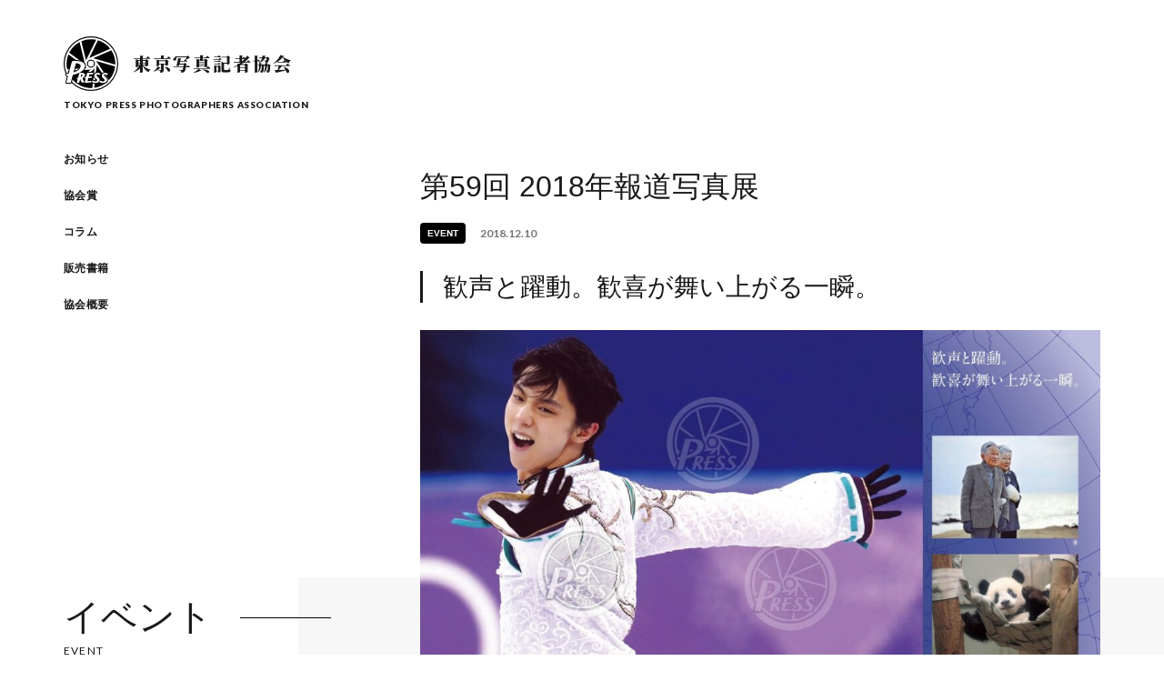

--- FILE ---
content_type: text/html; charset=UTF-8
request_url: https://tokyoshakyo.jp/2018/12/%E7%AC%AC59%E5%9B%9E-2018%E5%B9%B4%E5%A0%B1%E9%81%93%E5%86%99%E7%9C%9F%E5%B1%95/
body_size: 9686
content:
<!DOCTYPE html>
<html lang="ja">
<head>
<!-- Google tag (gtag.js) -->
<script async src="https://www.googletagmanager.com/gtag/js?id=G-F6XHL8VFY5"></script>
<script>
  window.dataLayer = window.dataLayer || [];
  function gtag(){dataLayer.push(arguments);}
  gtag('js', new Date());

  gtag('config', 'G-F6XHL8VFY5');
</script>

<meta charset="utf-8">
<meta name="viewport" content="width=device-width, initial-scale=1, shrink-to-fit=no">
<title>第59回 2018年報道写真展 &#8211; 東京写真記者協会</title>
<meta name='robots' content='max-image-preview:large' />
<link rel="alternate" type="application/rss+xml" title="東京写真記者協会 &raquo; 第59回 2018年報道写真展 のコメントのフィード" href="https://tokyoshakyo.jp/2018/12/%e7%ac%ac59%e5%9b%9e-2018%e5%b9%b4%e5%a0%b1%e9%81%93%e5%86%99%e7%9c%9f%e5%b1%95/feed/" />
<script type="text/javascript">
/* <![CDATA[ */
window._wpemojiSettings = {"baseUrl":"https:\/\/s.w.org\/images\/core\/emoji\/15.0.3\/72x72\/","ext":".png","svgUrl":"https:\/\/s.w.org\/images\/core\/emoji\/15.0.3\/svg\/","svgExt":".svg","source":{"concatemoji":"https:\/\/tokyoshakyo.jp\/wp-includes\/js\/wp-emoji-release.min.js?ver=6.6.1"}};
/*! This file is auto-generated */
!function(i,n){var o,s,e;function c(e){try{var t={supportTests:e,timestamp:(new Date).valueOf()};sessionStorage.setItem(o,JSON.stringify(t))}catch(e){}}function p(e,t,n){e.clearRect(0,0,e.canvas.width,e.canvas.height),e.fillText(t,0,0);var t=new Uint32Array(e.getImageData(0,0,e.canvas.width,e.canvas.height).data),r=(e.clearRect(0,0,e.canvas.width,e.canvas.height),e.fillText(n,0,0),new Uint32Array(e.getImageData(0,0,e.canvas.width,e.canvas.height).data));return t.every(function(e,t){return e===r[t]})}function u(e,t,n){switch(t){case"flag":return n(e,"\ud83c\udff3\ufe0f\u200d\u26a7\ufe0f","\ud83c\udff3\ufe0f\u200b\u26a7\ufe0f")?!1:!n(e,"\ud83c\uddfa\ud83c\uddf3","\ud83c\uddfa\u200b\ud83c\uddf3")&&!n(e,"\ud83c\udff4\udb40\udc67\udb40\udc62\udb40\udc65\udb40\udc6e\udb40\udc67\udb40\udc7f","\ud83c\udff4\u200b\udb40\udc67\u200b\udb40\udc62\u200b\udb40\udc65\u200b\udb40\udc6e\u200b\udb40\udc67\u200b\udb40\udc7f");case"emoji":return!n(e,"\ud83d\udc26\u200d\u2b1b","\ud83d\udc26\u200b\u2b1b")}return!1}function f(e,t,n){var r="undefined"!=typeof WorkerGlobalScope&&self instanceof WorkerGlobalScope?new OffscreenCanvas(300,150):i.createElement("canvas"),a=r.getContext("2d",{willReadFrequently:!0}),o=(a.textBaseline="top",a.font="600 32px Arial",{});return e.forEach(function(e){o[e]=t(a,e,n)}),o}function t(e){var t=i.createElement("script");t.src=e,t.defer=!0,i.head.appendChild(t)}"undefined"!=typeof Promise&&(o="wpEmojiSettingsSupports",s=["flag","emoji"],n.supports={everything:!0,everythingExceptFlag:!0},e=new Promise(function(e){i.addEventListener("DOMContentLoaded",e,{once:!0})}),new Promise(function(t){var n=function(){try{var e=JSON.parse(sessionStorage.getItem(o));if("object"==typeof e&&"number"==typeof e.timestamp&&(new Date).valueOf()<e.timestamp+604800&&"object"==typeof e.supportTests)return e.supportTests}catch(e){}return null}();if(!n){if("undefined"!=typeof Worker&&"undefined"!=typeof OffscreenCanvas&&"undefined"!=typeof URL&&URL.createObjectURL&&"undefined"!=typeof Blob)try{var e="postMessage("+f.toString()+"("+[JSON.stringify(s),u.toString(),p.toString()].join(",")+"));",r=new Blob([e],{type:"text/javascript"}),a=new Worker(URL.createObjectURL(r),{name:"wpTestEmojiSupports"});return void(a.onmessage=function(e){c(n=e.data),a.terminate(),t(n)})}catch(e){}c(n=f(s,u,p))}t(n)}).then(function(e){for(var t in e)n.supports[t]=e[t],n.supports.everything=n.supports.everything&&n.supports[t],"flag"!==t&&(n.supports.everythingExceptFlag=n.supports.everythingExceptFlag&&n.supports[t]);n.supports.everythingExceptFlag=n.supports.everythingExceptFlag&&!n.supports.flag,n.DOMReady=!1,n.readyCallback=function(){n.DOMReady=!0}}).then(function(){return e}).then(function(){var e;n.supports.everything||(n.readyCallback(),(e=n.source||{}).concatemoji?t(e.concatemoji):e.wpemoji&&e.twemoji&&(t(e.twemoji),t(e.wpemoji)))}))}((window,document),window._wpemojiSettings);
/* ]]> */
</script>
<style id='wp-emoji-styles-inline-css' type='text/css'>

	img.wp-smiley, img.emoji {
		display: inline !important;
		border: none !important;
		box-shadow: none !important;
		height: 1em !important;
		width: 1em !important;
		margin: 0 0.07em !important;
		vertical-align: -0.1em !important;
		background: none !important;
		padding: 0 !important;
	}
</style>
<link rel='stylesheet' id='wp-block-library-css' href='https://tokyoshakyo.jp/wp-includes/css/dist/block-library/style.min.css?ver=6.6.1' type='text/css' media='all' />
<style id='classic-theme-styles-inline-css' type='text/css'>
/*! This file is auto-generated */
.wp-block-button__link{color:#fff;background-color:#32373c;border-radius:9999px;box-shadow:none;text-decoration:none;padding:calc(.667em + 2px) calc(1.333em + 2px);font-size:1.125em}.wp-block-file__button{background:#32373c;color:#fff;text-decoration:none}
</style>
<style id='global-styles-inline-css' type='text/css'>
:root{--wp--preset--aspect-ratio--square: 1;--wp--preset--aspect-ratio--4-3: 4/3;--wp--preset--aspect-ratio--3-4: 3/4;--wp--preset--aspect-ratio--3-2: 3/2;--wp--preset--aspect-ratio--2-3: 2/3;--wp--preset--aspect-ratio--16-9: 16/9;--wp--preset--aspect-ratio--9-16: 9/16;--wp--preset--color--black: #000000;--wp--preset--color--cyan-bluish-gray: #abb8c3;--wp--preset--color--white: #ffffff;--wp--preset--color--pale-pink: #f78da7;--wp--preset--color--vivid-red: #cf2e2e;--wp--preset--color--luminous-vivid-orange: #ff6900;--wp--preset--color--luminous-vivid-amber: #fcb900;--wp--preset--color--light-green-cyan: #7bdcb5;--wp--preset--color--vivid-green-cyan: #00d084;--wp--preset--color--pale-cyan-blue: #8ed1fc;--wp--preset--color--vivid-cyan-blue: #0693e3;--wp--preset--color--vivid-purple: #9b51e0;--wp--preset--gradient--vivid-cyan-blue-to-vivid-purple: linear-gradient(135deg,rgba(6,147,227,1) 0%,rgb(155,81,224) 100%);--wp--preset--gradient--light-green-cyan-to-vivid-green-cyan: linear-gradient(135deg,rgb(122,220,180) 0%,rgb(0,208,130) 100%);--wp--preset--gradient--luminous-vivid-amber-to-luminous-vivid-orange: linear-gradient(135deg,rgba(252,185,0,1) 0%,rgba(255,105,0,1) 100%);--wp--preset--gradient--luminous-vivid-orange-to-vivid-red: linear-gradient(135deg,rgba(255,105,0,1) 0%,rgb(207,46,46) 100%);--wp--preset--gradient--very-light-gray-to-cyan-bluish-gray: linear-gradient(135deg,rgb(238,238,238) 0%,rgb(169,184,195) 100%);--wp--preset--gradient--cool-to-warm-spectrum: linear-gradient(135deg,rgb(74,234,220) 0%,rgb(151,120,209) 20%,rgb(207,42,186) 40%,rgb(238,44,130) 60%,rgb(251,105,98) 80%,rgb(254,248,76) 100%);--wp--preset--gradient--blush-light-purple: linear-gradient(135deg,rgb(255,206,236) 0%,rgb(152,150,240) 100%);--wp--preset--gradient--blush-bordeaux: linear-gradient(135deg,rgb(254,205,165) 0%,rgb(254,45,45) 50%,rgb(107,0,62) 100%);--wp--preset--gradient--luminous-dusk: linear-gradient(135deg,rgb(255,203,112) 0%,rgb(199,81,192) 50%,rgb(65,88,208) 100%);--wp--preset--gradient--pale-ocean: linear-gradient(135deg,rgb(255,245,203) 0%,rgb(182,227,212) 50%,rgb(51,167,181) 100%);--wp--preset--gradient--electric-grass: linear-gradient(135deg,rgb(202,248,128) 0%,rgb(113,206,126) 100%);--wp--preset--gradient--midnight: linear-gradient(135deg,rgb(2,3,129) 0%,rgb(40,116,252) 100%);--wp--preset--font-size--small: 13px;--wp--preset--font-size--medium: 20px;--wp--preset--font-size--large: 36px;--wp--preset--font-size--x-large: 42px;--wp--preset--spacing--20: 0.44rem;--wp--preset--spacing--30: 0.67rem;--wp--preset--spacing--40: 1rem;--wp--preset--spacing--50: 1.5rem;--wp--preset--spacing--60: 2.25rem;--wp--preset--spacing--70: 3.38rem;--wp--preset--spacing--80: 5.06rem;--wp--preset--shadow--natural: 6px 6px 9px rgba(0, 0, 0, 0.2);--wp--preset--shadow--deep: 12px 12px 50px rgba(0, 0, 0, 0.4);--wp--preset--shadow--sharp: 6px 6px 0px rgba(0, 0, 0, 0.2);--wp--preset--shadow--outlined: 6px 6px 0px -3px rgba(255, 255, 255, 1), 6px 6px rgba(0, 0, 0, 1);--wp--preset--shadow--crisp: 6px 6px 0px rgba(0, 0, 0, 1);}:where(.is-layout-flex){gap: 0.5em;}:where(.is-layout-grid){gap: 0.5em;}body .is-layout-flex{display: flex;}.is-layout-flex{flex-wrap: wrap;align-items: center;}.is-layout-flex > :is(*, div){margin: 0;}body .is-layout-grid{display: grid;}.is-layout-grid > :is(*, div){margin: 0;}:where(.wp-block-columns.is-layout-flex){gap: 2em;}:where(.wp-block-columns.is-layout-grid){gap: 2em;}:where(.wp-block-post-template.is-layout-flex){gap: 1.25em;}:where(.wp-block-post-template.is-layout-grid){gap: 1.25em;}.has-black-color{color: var(--wp--preset--color--black) !important;}.has-cyan-bluish-gray-color{color: var(--wp--preset--color--cyan-bluish-gray) !important;}.has-white-color{color: var(--wp--preset--color--white) !important;}.has-pale-pink-color{color: var(--wp--preset--color--pale-pink) !important;}.has-vivid-red-color{color: var(--wp--preset--color--vivid-red) !important;}.has-luminous-vivid-orange-color{color: var(--wp--preset--color--luminous-vivid-orange) !important;}.has-luminous-vivid-amber-color{color: var(--wp--preset--color--luminous-vivid-amber) !important;}.has-light-green-cyan-color{color: var(--wp--preset--color--light-green-cyan) !important;}.has-vivid-green-cyan-color{color: var(--wp--preset--color--vivid-green-cyan) !important;}.has-pale-cyan-blue-color{color: var(--wp--preset--color--pale-cyan-blue) !important;}.has-vivid-cyan-blue-color{color: var(--wp--preset--color--vivid-cyan-blue) !important;}.has-vivid-purple-color{color: var(--wp--preset--color--vivid-purple) !important;}.has-black-background-color{background-color: var(--wp--preset--color--black) !important;}.has-cyan-bluish-gray-background-color{background-color: var(--wp--preset--color--cyan-bluish-gray) !important;}.has-white-background-color{background-color: var(--wp--preset--color--white) !important;}.has-pale-pink-background-color{background-color: var(--wp--preset--color--pale-pink) !important;}.has-vivid-red-background-color{background-color: var(--wp--preset--color--vivid-red) !important;}.has-luminous-vivid-orange-background-color{background-color: var(--wp--preset--color--luminous-vivid-orange) !important;}.has-luminous-vivid-amber-background-color{background-color: var(--wp--preset--color--luminous-vivid-amber) !important;}.has-light-green-cyan-background-color{background-color: var(--wp--preset--color--light-green-cyan) !important;}.has-vivid-green-cyan-background-color{background-color: var(--wp--preset--color--vivid-green-cyan) !important;}.has-pale-cyan-blue-background-color{background-color: var(--wp--preset--color--pale-cyan-blue) !important;}.has-vivid-cyan-blue-background-color{background-color: var(--wp--preset--color--vivid-cyan-blue) !important;}.has-vivid-purple-background-color{background-color: var(--wp--preset--color--vivid-purple) !important;}.has-black-border-color{border-color: var(--wp--preset--color--black) !important;}.has-cyan-bluish-gray-border-color{border-color: var(--wp--preset--color--cyan-bluish-gray) !important;}.has-white-border-color{border-color: var(--wp--preset--color--white) !important;}.has-pale-pink-border-color{border-color: var(--wp--preset--color--pale-pink) !important;}.has-vivid-red-border-color{border-color: var(--wp--preset--color--vivid-red) !important;}.has-luminous-vivid-orange-border-color{border-color: var(--wp--preset--color--luminous-vivid-orange) !important;}.has-luminous-vivid-amber-border-color{border-color: var(--wp--preset--color--luminous-vivid-amber) !important;}.has-light-green-cyan-border-color{border-color: var(--wp--preset--color--light-green-cyan) !important;}.has-vivid-green-cyan-border-color{border-color: var(--wp--preset--color--vivid-green-cyan) !important;}.has-pale-cyan-blue-border-color{border-color: var(--wp--preset--color--pale-cyan-blue) !important;}.has-vivid-cyan-blue-border-color{border-color: var(--wp--preset--color--vivid-cyan-blue) !important;}.has-vivid-purple-border-color{border-color: var(--wp--preset--color--vivid-purple) !important;}.has-vivid-cyan-blue-to-vivid-purple-gradient-background{background: var(--wp--preset--gradient--vivid-cyan-blue-to-vivid-purple) !important;}.has-light-green-cyan-to-vivid-green-cyan-gradient-background{background: var(--wp--preset--gradient--light-green-cyan-to-vivid-green-cyan) !important;}.has-luminous-vivid-amber-to-luminous-vivid-orange-gradient-background{background: var(--wp--preset--gradient--luminous-vivid-amber-to-luminous-vivid-orange) !important;}.has-luminous-vivid-orange-to-vivid-red-gradient-background{background: var(--wp--preset--gradient--luminous-vivid-orange-to-vivid-red) !important;}.has-very-light-gray-to-cyan-bluish-gray-gradient-background{background: var(--wp--preset--gradient--very-light-gray-to-cyan-bluish-gray) !important;}.has-cool-to-warm-spectrum-gradient-background{background: var(--wp--preset--gradient--cool-to-warm-spectrum) !important;}.has-blush-light-purple-gradient-background{background: var(--wp--preset--gradient--blush-light-purple) !important;}.has-blush-bordeaux-gradient-background{background: var(--wp--preset--gradient--blush-bordeaux) !important;}.has-luminous-dusk-gradient-background{background: var(--wp--preset--gradient--luminous-dusk) !important;}.has-pale-ocean-gradient-background{background: var(--wp--preset--gradient--pale-ocean) !important;}.has-electric-grass-gradient-background{background: var(--wp--preset--gradient--electric-grass) !important;}.has-midnight-gradient-background{background: var(--wp--preset--gradient--midnight) !important;}.has-small-font-size{font-size: var(--wp--preset--font-size--small) !important;}.has-medium-font-size{font-size: var(--wp--preset--font-size--medium) !important;}.has-large-font-size{font-size: var(--wp--preset--font-size--large) !important;}.has-x-large-font-size{font-size: var(--wp--preset--font-size--x-large) !important;}
:where(.wp-block-post-template.is-layout-flex){gap: 1.25em;}:where(.wp-block-post-template.is-layout-grid){gap: 1.25em;}
:where(.wp-block-columns.is-layout-flex){gap: 2em;}:where(.wp-block-columns.is-layout-grid){gap: 2em;}
:root :where(.wp-block-pullquote){font-size: 1.5em;line-height: 1.6;}
</style>
<script type="text/javascript" id="image-watermark-no-right-click-js-before">
/* <![CDATA[ */
var iwArgsNoRightClick = {"rightclick":"Y","draganddrop":"Y"};
/* ]]> */
</script>
<script type="text/javascript" src="https://tokyoshakyo.jp/wp-content/plugins/image-watermark/js/no-right-click.js?ver=1.7.4" id="image-watermark-no-right-click-js"></script>
<link rel="https://api.w.org/" href="https://tokyoshakyo.jp/wp-json/" /><link rel="alternate" title="JSON" type="application/json" href="https://tokyoshakyo.jp/wp-json/wp/v2/posts/2338" /><link rel="EditURI" type="application/rsd+xml" title="RSD" href="https://tokyoshakyo.jp/xmlrpc.php?rsd" />
<meta name="generator" content="WordPress 6.6.1" />
<link rel="canonical" href="https://tokyoshakyo.jp/2018/12/%e7%ac%ac59%e5%9b%9e-2018%e5%b9%b4%e5%a0%b1%e9%81%93%e5%86%99%e7%9c%9f%e5%b1%95/" />
<link rel='shortlink' href='https://tokyoshakyo.jp/?p=2338' />
<link rel="alternate" title="oEmbed (JSON)" type="application/json+oembed" href="https://tokyoshakyo.jp/wp-json/oembed/1.0/embed?url=https%3A%2F%2Ftokyoshakyo.jp%2F2018%2F12%2F%25e7%25ac%25ac59%25e5%259b%259e-2018%25e5%25b9%25b4%25e5%25a0%25b1%25e9%2581%2593%25e5%2586%2599%25e7%259c%259f%25e5%25b1%2595%2F" />
<link rel="alternate" title="oEmbed (XML)" type="text/xml+oembed" href="https://tokyoshakyo.jp/wp-json/oembed/1.0/embed?url=https%3A%2F%2Ftokyoshakyo.jp%2F2018%2F12%2F%25e7%25ac%25ac59%25e5%259b%259e-2018%25e5%25b9%25b4%25e5%25a0%25b1%25e9%2581%2593%25e5%2586%2599%25e7%259c%259f%25e5%25b1%2595%2F&#038;format=xml" />

		<!-- GA Google Analytics @ https://m0n.co/ga -->
		<script>
			(function(i,s,o,g,r,a,m){i['GoogleAnalyticsObject']=r;i[r]=i[r]||function(){
			(i[r].q=i[r].q||[]).push(arguments)},i[r].l=1*new Date();a=s.createElement(o),
			m=s.getElementsByTagName(o)[0];a.async=1;a.src=g;m.parentNode.insertBefore(a,m)
			})(window,document,'script','https://www.google-analytics.com/analytics.js','ga');
			ga('create', 'UA-154866377-1', 'auto');
			ga('require', 'displayfeatures');
			ga('require', 'linkid');
			ga('set', 'anonymizeIp', true);
			ga('set', 'forceSSL', true);
			ga('send', 'pageview');
		</script>

	<link rel="stylesheet" href="https://fonts.googleapis.com/css?family=Lato:400,600,700,900|Noto+Serif+JP:900&display=swap">
<link rel="stylesheet" href="/wp-content/themes/tokyoshakyo/asset/css/style.css?version=0.9">
<link rel="icon" href="/wp-content/themes/tokyoshakyo/asset/favicon.ico?version=0.9">
<script defer src="/wp-content/themes/tokyoshakyo/asset/js/manifest.js?version=0.9"></script>
<script defer src="/wp-content/themes/tokyoshakyo/asset/js/vendor.js?version=0.9"></script>
<script defer src="/wp-content/themes/tokyoshakyo/asset/js/app.js?version=0.9"></script>

</head>
<body class="post-template-default single single-post postid-2338 single-format-standard">

<div id="app" class="relative">

  <header class="header" :class="{ 'bottom-0': isCollapsed('headerNav') }">

    <div class="header-row">

      <div class="header-branding">
        <a href="https://tokyoshakyo.jp/" class="group block bg-white">
          <div class="flex items-center">
            <div class="w-7.5 lg:w-15">
              <img src="/wp-content/themes/tokyoshakyo/asset/img/logo.svg" alt="">
            </div>
            <div class="ml-2 lg:ml-4">
              <div class="text-xs lg:text-xl font-logo font-black tracking-logo leading-none group-hover:border-b">東京写真記者協会</div>
            </div>
          </div>
          <div class="relative mt-1 lg:mt-2.5 h-3 text-4xs lg:transform-none lg:text-2xs font-lato font-black tracking-logosub leading-none">
            <div class="absolute whitespace-no-wrap">TOKYO PRESS PHOTOGRAPHERS ASSOCIATION</div>
          </div>
        </a>
      </div>

      <a href="#" class="flex items-center justify-center lg:hidden flex-shrink-0 w-15 h-15 bg-black text-white" @click.prevent="toggleCollapse('headerNav')">
        <svg v-cloak v-if="isCollapsed('headerNav')" xmlns="http://www.w3.org/2000/svg" viewBox="0 0 18 18" width="18" height="18">
          <path fill="currentColor" d="M.161 16.97L17.131 0l.708.707-16.97 16.97z"/>
          <path fill="currentColor" d="M.868 0l16.97 16.97-.706.708L.16.708z"/>
        </svg>
        <svg v-else xmlns="http://www.w3.org/2000/svg" viewBox="0 0 24 19" width="24" height="19">
          <path fill="currentColor" d="M0 18h24v1H0zM0 9h24v1H0zM0 0h24v1H0z"/>
        </svg>
      </a>

    </div>

    <transition name="fade">
      <div v-if="isCollapsed('headerNav') || screen.lg" class="header-nav">
        <div class="mb-7.5 lg:mb-4 pl-7.5 lg:pl-0"><a href="https://tokyoshakyo.jp/news/" class="inline-block py-px border-b border-transparent hover:border-black text-base lg:text-xs xl:text-sm font-sans font-bold tracking-wide leading-none">お知らせ</a></div>
        <div class="mb-7.5 lg:mb-4 pl-7.5 lg:pl-0"><a href="https://tokyoshakyo.jp/award/" class="inline-block py-px border-b border-transparent hover:border-black text-base lg:text-xs xl:text-sm font-sans font-bold tracking-wide leading-none">協会賞</a></div>
        <div class="mb-7.5 lg:mb-4 pl-7.5 lg:pl-0"><a href="https://tokyoshakyo.jp/column/" class="inline-block py-px border-b border-transparent hover:border-black text-base lg:text-xs xl:text-sm font-sans font-bold tracking-wide leading-none">コラム</a></div>
        <div class="mb-7.5 lg:mb-4 pl-7.5 lg:pl-0"><a href="https://tokyoshakyo.jp/book/" class="inline-block py-px border-b border-transparent hover:border-black text-base lg:text-xs xl:text-sm font-sans font-bold tracking-wide leading-none">販売書籍</a></div>
        <div class="mb-7.5 lg:mb-4 pl-7.5 lg:pl-0"><a href="https://tokyoshakyo.jp/about/" class="inline-block py-px border-b border-transparent hover:border-black text-base lg:text-xs xl:text-sm font-sans font-bold tracking-wide leading-none">協会概要</a></div>
        <div class="mt-45 lg:hidden">
          <div class="text-3xs text-center lg:text-left font-lato font-bold tracking-widest">
            ©2019 TOKYO PRESS PHOTOGRAPHERS ASSOCIATION
          </div>
        </div>
      </div>
    </transition>


  </header>

<div class="page-container">
  <div class="page-mat"></div>
  <section class="page-section">
    <div class="page-content">
      <header class="page-header">
        <div class="page-heading">
          <h4 class="page-title page-title-line">イベント</h4>
          <div class="page-title-en">EVENT</div>
        </div>
        <div class="page-path">
          <div class="page-path-container">
            <a href="https://tokyoshakyo.jp/" class="page-path-item">HOME</a>
            /<a href="https://tokyoshakyo.jp/news/?t=2" class="page-path-item">イベント</a>
            /<span class="page-path-item">第59回 2018年報道写真展</span>
          </div>
        </div>
      </header>
      <div class="page-body">
        <article class="post">
          <h3 class="post-title">第59回 2018年報道写真展</h3>
          <div class="post-data">
            <div class="flex items-center">
              <span class="tag">EVENT</span>
              <span class="text-xs font-semibold font-lato opacity-60">2018.12.10</span>
            </div>
                      </div>
          <div class="post-content">
            
<h4 class="wp-block-heading">歓声と躍動。歓喜が舞い上がる一瞬。</h4>



<figure class="wp-block-image size-large"><img fetchpriority="high" decoding="async" width="1024" height="721" src="https://tokyoshakyo.jp/wp-content/uploads/2019/12/2018mitsukoshi-1024x721.jpg" alt="" class="wp-image-2339" srcset="https://tokyoshakyo.jp/wp-content/uploads/2019/12/2018mitsukoshi-1024x721.jpg 1024w, https://tokyoshakyo.jp/wp-content/uploads/2019/12/2018mitsukoshi-300x211.jpg 300w, https://tokyoshakyo.jp/wp-content/uploads/2019/12/2018mitsukoshi-768x540.jpg 768w, https://tokyoshakyo.jp/wp-content/uploads/2019/12/2018mitsukoshi-1536x1081.jpg 1536w, https://tokyoshakyo.jp/wp-content/uploads/2019/12/2018mitsukoshi.jpg 1920w" sizes="(max-width: 1024px) 100vw, 1024px" /></figure>



<p>東京写真記者協会（新聞、通信、放送〈NHK〉など加盟３３社、会員６２８名）は２６日、優れた報道写真に贈る２０１８年の協会賞グランプリ、部門賞、奨励賞を発表しました。応募は１７社、７５作品。受賞作を含むニュース写真約３００点で、一年を振り返る恒例となった「第５９回２０１８年報道写真展」を１２月１８日から東京・日本橋三越で開催いたします。</p>



<p>今年の話題はなんといっても平昌冬季五輪。史上最多１３個のメダルを獲得した日本選手の活躍で大いに盛り上がりました。さらにスポーツ各分野でもトップアスリートたちの活躍がありました。かたや日本列島は度重なる台風の来襲や天候不順に見舞われ、地震による人知に及ばない災害もあり、人々は揺れ動いた年になりました。復興が進む「東日本大震災・被災地のいま」をはじめ、政治経済、社会や芸能など幅広いジャンルの写真を織り交ぜてご覧いただけます。</p>

                        
                        
                                    <div class="py-8 border-t border-dotted border-gray-400"></div>
          </div>
        </article>
              </div>
    </div>
  </section>
</div>

<div class="page-container">
  <section class="page-section">
    <div class="page-content">
      <header class="page-header lg:flex lg:items-center">
        <div class="page-heading">
          <h4 class="page-title page-title-line">その他のイベント</h4>
          <div class="page-title-en">OTHER EVENT</div>
        </div>
        <div class="mt-4 lg:mt-0 lg:ml-auto">
          <a href="https://tokyoshakyo.jp/news/?t=2" class="page-header-link">すべてのイベントを見る</a>
        </div>
      </header>
      <div class="page-body page-body-wide">
        <div class="flex flex-wrap -mx-4.5">
          <div class="px-4.5 mb-12.5 w-full lg:w-1/2">
            <a href="https://tokyoshakyo.jp/2021/01/%e7%ac%ac61%e5%9b%9e-2020%e5%b9%b4%e5%a0%b1%e9%81%93%e5%86%99%e7%9c%9f%e5%b1%95/" class="group lg:flex">
              <div class="flex-shrink-0 mb-7.5 lg:mb-0 lg:w-40 group-hover:opacity-60">
                <img src="https://tokyoshakyo.jp/wp-content/uploads/2021/01/2020image-380x254.jpg" class="attachment-news-thumbnail size-news-thumbnail wp-post-image" alt="" decoding="async" loading="lazy" />              </div>
              <div class="lg:ml-9">
                <div class="mb-4 text-base leading-none group-hover:underline">第61回 2020年報道写真展</div>
                <div class="flex items-center">
                  <span class="tag">EVENT</span>
                  <span class="text-xs font-semibold font-lato opacity-60">2021.1.10</span>
                </div>
              </div>
            </a>
          </div>
          <div class="px-4.5 mb-12.5 w-full lg:w-1/2">
            <a href="https://tokyoshakyo.jp/2019/12/%e7%ac%ac60%e5%9b%9e-2019%e5%b9%b4%e5%a0%b1%e9%81%93%e5%86%99%e7%9c%9f%e5%b1%95/" class="group lg:flex">
              <div class="flex-shrink-0 mb-7.5 lg:mb-0 lg:w-40 group-hover:opacity-60">
                <img src="https://tokyoshakyo.jp/wp-content/uploads/2019/12/201912-scaled-1-380x254.jpg" class="attachment-news-thumbnail size-news-thumbnail wp-post-image" alt="" decoding="async" loading="lazy" />              </div>
              <div class="lg:ml-9">
                <div class="mb-4 text-base leading-none group-hover:underline">第60回 2019年報道写真展</div>
                <div class="flex items-center">
                  <span class="tag">EVENT</span>
                  <span class="text-xs font-semibold font-lato opacity-60">2019.12.10</span>
                </div>
              </div>
            </a>
          </div>
          <div class="px-4.5 mb-12.5 w-full lg:w-1/2">
            <a href="https://tokyoshakyo.jp/2018/02/2017%e5%b9%b4%e5%a0%b1%e9%81%93%e5%86%99%e7%9c%9f%e5%b1%95%e3%80%80%e8%a8%98%e8%80%85%e8%ac%9b%e6%bc%94%e4%bc%9a/" class="group lg:flex">
              <div class="flex-shrink-0 mb-7.5 lg:mb-0 lg:w-40 group-hover:opacity-60">
                <img src="https://tokyoshakyo.jp/wp-content/uploads/2017/12/301_協会賞_オリジナル-380x254.jpg" class="attachment-news-thumbnail size-news-thumbnail wp-post-image" alt="" decoding="async" loading="lazy" srcset="https://tokyoshakyo.jp/wp-content/uploads/2017/12/301_協会賞_オリジナル-380x254.jpg 380w, https://tokyoshakyo.jp/wp-content/uploads/2017/12/301_協会賞_オリジナル-300x201.jpg 300w, https://tokyoshakyo.jp/wp-content/uploads/2017/12/301_協会賞_オリジナル-1024x686.jpg 1024w, https://tokyoshakyo.jp/wp-content/uploads/2017/12/301_協会賞_オリジナル-768x514.jpg 768w, https://tokyoshakyo.jp/wp-content/uploads/2017/12/301_協会賞_オリジナル.jpg 1044w" sizes="(max-width: 380px) 100vw, 380px" />              </div>
              <div class="lg:ml-9">
                <div class="mb-4 text-base leading-none group-hover:underline">2017年報道写真展　記者講演会</div>
                <div class="flex items-center">
                  <span class="tag">EVENT</span>
                  <span class="text-xs font-semibold font-lato opacity-60">2018.2.20</span>
                </div>
              </div>
            </a>
          </div>
          <div class="px-4.5 mb-12.5 w-full lg:w-1/2">
            <a href="https://tokyoshakyo.jp/2018/02/%e6%9d%b1%e4%ba%ac%e5%86%99%e7%9c%9f%e8%a8%98%e8%80%85%e5%8d%94%e4%bc%9a-%e5%89%b5%e7%ab%8b70%e5%91%a8%e5%b9%b4%e8%a8%98%e5%bf%b5%e5%86%99%e7%9c%9f%e5%b1%95-%e3%83%88%e3%83%bc%e3%82%af%e3%82%a4/" class="group lg:flex">
              <div class="flex-shrink-0 mb-7.5 lg:mb-0 lg:w-40 group-hover:opacity-60">
                <img src="/wp-content/themes/tokyoshakyo/asset/img/news/default.jpg">              </div>
              <div class="lg:ml-9">
                <div class="mb-4 text-base leading-none group-hover:underline">東京写真記者協会 創立70周年記念写真展 トークイベント</div>
                <div class="flex items-center">
                  <span class="tag">EVENT</span>
                  <span class="text-xs font-semibold font-lato opacity-60">2018.2.10</span>
                </div>
              </div>
            </a>
          </div>
          <div class="px-4.5 mb-12.5 w-full lg:w-1/2">
            <a href="https://tokyoshakyo.jp/2018/02/2017%e5%b9%b4%e5%a0%b1%e9%81%93%e5%86%99%e7%9c%9f%e5%b1%95-%e8%a6%aa%e5%ad%90%e5%86%99%e7%9c%9f%e6%95%99%e5%ae%a4/" class="group lg:flex">
              <div class="flex-shrink-0 mb-7.5 lg:mb-0 lg:w-40 group-hover:opacity-60">
                <img src="https://tokyoshakyo.jp/wp-content/uploads/2019/10/Oyako201803-380x254.jpg" class="attachment-news-thumbnail size-news-thumbnail wp-post-image" alt="" decoding="async" loading="lazy" />              </div>
              <div class="lg:ml-9">
                <div class="mb-4 text-base leading-none group-hover:underline">2017年報道写真展 親子写真教室</div>
                <div class="flex items-center">
                  <span class="tag">EVENT</span>
                  <span class="text-xs font-semibold font-lato opacity-60">2018.2.1</span>
                </div>
              </div>
            </a>
          </div>
          <div class="px-4.5 mb-12.5 w-full lg:w-1/2">
            <a href="https://tokyoshakyo.jp/2018/02/2017%e5%b9%b4%e5%a0%b1%e9%81%93%e5%86%99%e7%9c%9f%e5%b1%95-%e5%b9%b3%e6%98%8c%e4%ba%94%e8%bc%aa%e5%a0%b1%e9%81%93%e5%86%99%e7%9c%9f%e5%b1%95/" class="group lg:flex">
              <div class="flex-shrink-0 mb-7.5 lg:mb-0 lg:w-40 group-hover:opacity-60">
                <img src="https://tokyoshakyo.jp/wp-content/uploads/2018/02/201802p1-340x254.jpg" class="attachment-news-thumbnail size-news-thumbnail wp-post-image" alt="" decoding="async" loading="lazy" />              </div>
              <div class="lg:ml-9">
                <div class="mb-4 text-base leading-none group-hover:underline">2017年報道写真展 平昌五輪報道写真展</div>
                <div class="flex items-center">
                  <span class="tag">EVENT</span>
                  <span class="text-xs font-semibold font-lato opacity-60">2018.2.1</span>
                </div>
              </div>
            </a>
          </div>
          <div class="px-4.5 mb-12.5 w-full lg:w-1/2">
            <a href="https://tokyoshakyo.jp/2018/01/%e6%9d%b1%e4%ba%ac%e5%86%99%e7%9c%9f%e8%a8%98%e8%80%85%e5%8d%94%e4%bc%9a%e5%89%b5%e7%ab%8b70%e5%91%a8%e5%b9%b4%e8%a8%98%e5%bf%b5%e5%86%99%e7%9c%9f%e5%b1%95/" class="group lg:flex">
              <div class="flex-shrink-0 mb-7.5 lg:mb-0 lg:w-40 group-hover:opacity-60">
                <img src="https://tokyoshakyo.jp/wp-content/uploads/2019/10/201802p21-380x254.jpg" class="attachment-news-thumbnail size-news-thumbnail wp-post-image" alt="" decoding="async" loading="lazy" />              </div>
              <div class="lg:ml-9">
                <div class="mb-4 text-base leading-none group-hover:underline">東京写真記者協会 創立70周年記念写真展</div>
                <div class="flex items-center">
                  <span class="tag">EVENT</span>
                  <span class="text-xs font-semibold font-lato opacity-60">2018.1.20</span>
                </div>
              </div>
            </a>
          </div>
          <div class="px-4.5 mb-12.5 w-full lg:w-1/2">
            <a href="https://tokyoshakyo.jp/2018/01/%e7%ac%ac%ef%bc%95%ef%bc%98%e5%9b%9e%ef%bc%92%ef%bc%90%ef%bc%91%ef%bc%97%e5%b9%b4%e5%a0%b1%e9%81%93%e5%86%99%e7%9c%9f%e5%b1%95/" class="group lg:flex">
              <div class="flex-shrink-0 mb-7.5 lg:mb-0 lg:w-40 group-hover:opacity-60">
                <img src="https://tokyoshakyo.jp/wp-content/uploads/2019/11/20180107_01-380x254.jpg" class="attachment-news-thumbnail size-news-thumbnail wp-post-image" alt="" decoding="async" loading="lazy" />              </div>
              <div class="lg:ml-9">
                <div class="mb-4 text-base leading-none group-hover:underline">第58回2017年報道写真展</div>
                <div class="flex items-center">
                  <span class="tag">EVENT</span>
                  <span class="text-xs font-semibold font-lato opacity-60">2018.1.7</span>
                </div>
              </div>
            </a>
          </div>
          <div class="px-4.5 mb-12.5 w-full lg:w-1/2">
            <a href="https://tokyoshakyo.jp/2017/12/%e4%bc%81%e7%94%bb%e5%b1%95-%e3%80%8c%e9%87%8e%e7%90%83%e5%a0%b1%e9%81%93%e5%86%99%e7%9c%9f%e5%b1%95-%ef%bc%92%ef%bc%90%ef%bc%91%ef%bc%97%e3%80%8d%e3%80%80%e3%83%88%e3%83%bc%e3%82%af%e3%82%a4%e3%83%99/" class="group lg:flex">
              <div class="flex-shrink-0 mb-7.5 lg:mb-0 lg:w-40 group-hover:opacity-60">
                <img src="/wp-content/themes/tokyoshakyo/asset/img/news/default.jpg">              </div>
              <div class="lg:ml-9">
                <div class="mb-4 text-base leading-none group-hover:underline">企画展 「野球報道写真展 2017」トークイベント “野球報道カメラマンのしごと”開催！ 　</div>
                <div class="flex items-center">
                  <span class="tag">EVENT</span>
                  <span class="text-xs font-semibold font-lato opacity-60">2017.12.15</span>
                </div>
              </div>
            </a>
          </div>
          <div class="px-4.5 mb-12.5 w-full lg:w-1/2">
            <a href="https://tokyoshakyo.jp/2017/11/%e7%ac%ac58%e5%9b%9e-2017%e5%b9%b4%e5%a0%b1%e9%81%93%e5%86%99%e7%9c%9f%e5%b1%95/" class="group lg:flex">
              <div class="flex-shrink-0 mb-7.5 lg:mb-0 lg:w-40 group-hover:opacity-60">
                <img src="https://tokyoshakyo.jp/wp-content/uploads/2019/09/17_B3_hs_0928-380x254.jpg" class="attachment-news-thumbnail size-news-thumbnail wp-post-image" alt="" decoding="async" loading="lazy" />              </div>
              <div class="lg:ml-9">
                <div class="mb-4 text-base leading-none group-hover:underline">第58回 2017年報道写真展</div>
                <div class="flex items-center">
                  <span class="tag">EVENT</span>
                  <span class="text-xs font-semibold font-lato opacity-60">2017.11.27</span>
                </div>
              </div>
            </a>
          </div>
        </div>
      </div>
    </div>
  </section>
</div>


  <footer class="footer">

    <div class="footer-container">
      <div class="footer-row">

        <div class="footer-branding">
          <a href="https://tokyoshakyo.jp/" class="group">
            <div class="flex items-center">
              <div class="w-7.5 lg:w-15">
                <img src="/wp-content/themes/tokyoshakyo/asset/img/logo.svg" alt="">
              </div>
              <div class="ml-2 lg:ml-4">
                <div class="text-xs lg:text-xl font-logo font-bold tracking-logo leading-none group-hover:border-b">東京写真記者協会</div>
              </div>
            </div>
            <div class="relative mt-1 lg:mt-2.5 h-3 text-4xs lg:transform-none lg:text-2xs font-lato font-black tracking-logosub leading-none">
              <div class="absolute whitespace-no-wrap">TOKYO PRESS PHOTOGRAPHERS ASSOCIATION</div>
            </div>
          </a>
        </div>

        <div class="footer-content">
          <div class="footer-nav">
            <div class="footer-nav-item"><a href="https://tokyoshakyo.jp/news/" class="footer-anchor">お知らせ</a></div>
            <div class="footer-nav-item"><a href="https://tokyoshakyo.jp/award/" class="footer-anchor">協会賞</a></div>
            <div class="footer-nav-item"><a href="https://tokyoshakyo.jp/column/" class="footer-anchor">コラム</a></div>
            <div class="footer-nav-item"><a href="https://tokyoshakyo.jp/book/" class="footer-anchor">販売書籍</a></div>
            <div class="footer-nav-item"><a href="https://tokyoshakyo.jp/about/" class="footer-anchor">協会概要</a></div>
          </div>

          <div class="footer-link">
            <div class="footer-link-item"><a href="https://tokyoshakyo.jp/members/" class="footer-anchor">加盟社一覧</a></div>
            <div class="footer-link-item"><a href="https://tokyoshakyo.jp/link/" class="footer-anchor">リンク集</a></div>
            <div class="footer-link-item"><a href="https://tokyoshakyo.jp/tokushoho/" class="footer-anchor">特定商取引に基づく表記</a></div>
          </div>
        </div>

        <div class="footer-copy">
          ©2019 TOKYO PRESS PHOTOGRAPHERS ASSOCIATION
        </div>

      </div>
    </div>

  </footer>

  <div id="pagetop" v-show="scY > 700" @click="toTop" class="fixed bottom-0 right-0 bg-black text-xs text-white text-center py-1 px-4 mb-1 md:mb-6 mr-4 z-50 rounded-lg">
    ▲&nbsp;ページTOP
  </div>

</div><!-- /app -->

<script type="text/javascript" id="icwp-wpsf-notbot-js-extra">
/* <![CDATA[ */
var shield_vars_notbot = {"strings":{"select_action":"\u5b9f\u884c\u3059\u308b\u30a2\u30af\u30b7\u30e7\u30f3\u3092\u9078\u629e\u3057\u3066\u304f\u3060\u3055\u3044\u3002","are_you_sure":"\u672c\u5f53\u3067\u3059\u304b\uff1f","absolutely_sure":"Are you absolutely sure?"},"comps":{"notbot":{"ajax":{"not_bot":{"action":"shield_action","ex":"capture_not_bot","exnonce":"0bb9622734","ajaxurl":"https:\/\/tokyoshakyo.jp\/wp-admin\/admin-ajax.php","_wpnonce":"b21162b55b","_rest_url":"https:\/\/tokyoshakyo.jp\/wp-json\/shield\/v1\/action\/capture_not_bot?exnonce=0bb9622734&_wpnonce=b21162b55b"}},"flags":{"skip":false,"required":true}}}};
/* ]]> */
</script>
<script type="text/javascript" src="https://tokyoshakyo.jp/wp-content/plugins/wp-simple-firewall/assets/dist/shield-notbot.bundle.js?ver=20.0.8&amp;mtime=1725610465" id="icwp-wpsf-notbot-js"></script>

</body>
</html>


--- FILE ---
content_type: text/plain
request_url: https://www.google-analytics.com/j/collect?v=1&_v=j102&aip=1&a=986571811&t=pageview&_s=1&dl=https%3A%2F%2Ftokyoshakyo.jp%2F2018%2F12%2F%25E7%25AC%25AC59%25E5%259B%259E-2018%25E5%25B9%25B4%25E5%25A0%25B1%25E9%2581%2593%25E5%2586%2599%25E7%259C%259F%25E5%25B1%2595%2F&ul=en-us%40posix&dt=%E7%AC%AC59%E5%9B%9E%202018%E5%B9%B4%E5%A0%B1%E9%81%93%E5%86%99%E7%9C%9F%E5%B1%95%20%E2%80%93%20%E6%9D%B1%E4%BA%AC%E5%86%99%E7%9C%9F%E8%A8%98%E8%80%85%E5%8D%94%E4%BC%9A&sr=1280x720&vp=1280x720&_u=aCDAgUIhAAAAACAAI~&jid=652625809&gjid=1870253578&cid=1075420299.1770117845&tid=UA-154866377-1&_gid=1643854001.1770117845&_slc=1&z=2033193822
body_size: -564
content:
2,cG-06YGBC0R6N

--- FILE ---
content_type: image/svg+xml
request_url: https://tokyoshakyo.jp/wp-content/themes/tokyoshakyo/asset/img/logo.svg
body_size: 2213
content:
<svg xmlns="http://www.w3.org/2000/svg" viewBox="0 0 134.52 134.53">
  <defs>
    <style>
      .cls-1{fill:#fff}
    </style>
  </defs>
  <path d="M67.26 134.53a67.27 67.27 0 1167.26-67.27 67.34 67.34 0 01-67.26 67.27z"/>
  <path d="M67.26 2.58A64.69 64.69 0 10132 67.26 64.75 64.75 0 0067.26 2.58zm60.09 67.09L73 53.82l44.48-19.55a59.83 59.83 0 019.89 33c.04.8.01 1.6-.02 2.4zm-45.85 1l27 40.4a60 60 0 01-33.15 15.84zm-1.17-9.94L127 74.3a59.85 59.85 0 01-15.26 33.41zm34.49-30.19L63.05 53.25 84.57 9.66a60.3 60.3 0 0130.25 20.83zM80.07 8.5L55 59.24 43.49 12a60.12 60.12 0 0136.58-3.5zM39.3 14l13.43 55-39.18-28.77A60.55 60.55 0 0139.3 14zM11.62 44.45l45.61 33.46-48.51 3.17a60.5 60.5 0 01-1.6-13.82 59.74 59.74 0 014.5-22.81zM10 85.55l56.45-3.68-35.1 33.59A60.42 60.42 0 0110 85.55zm25.17 32.54L76 79l-5.3 48.3c-1.13.07-2.28.1-3.44.1a59.77 59.77 0 01-32.12-9.31z" class="cls-1"/>
  <path d="M16.59 116.78H7.67a3.32 3.32 0 01-3.22-4.2l3.45-12.9a3.35 3.35 0 01-2-1.54l-1.76-2.92a3.33 3.33 0 012.48-5c1.27-.15 2.6-.35 4-.58L18.26 61a3.33 3.33 0 013.15-2.47l7.08-.14h.06c12.5 0 20.36 2.32 24 7.09 2.27 3 2.84 6.66 1.69 11C51.72 86 42 92.71 24.42 97.07l-4.61 17.24a3.35 3.35 0 01-3.22 2.47zM32.05 68.6l-4.49 16.77c6.71-2.78 10.65-6.22 11.73-10.26.75-2.79-.08-4-1.57-4.85a13.71 13.71 0 00-5.67-1.66z"/>
  <path d="M46.24 116.94a3.33 3.33 0 01-2.56-1.19 25 25 0 01-2.48-3.57l-.57 2.11a3.33 3.33 0 01-3.22 2.47h-3.85a3.33 3.33 0 01-3.22-4.19l1.43-5.34a3.27 3.27 0 01-.76-1.32l-.4-1.33a3.34 3.34 0 012.85-4.28h.18l2.69-10a3.33 3.33 0 013-2.46c1.81-.11 3-.16 3.63-.16 5.41 0 8.78 1.1 10.58 3.45a6.47 6.47 0 011 5.87 12.48 12.48 0 01-5.54 7.12 26.19 26.19 0 003.41 5.88 3.33 3.33 0 01-1.27 5l-3.52 1.6a3.18 3.18 0 01-1.38.3z"/>
  <path d="M55.28 116.86a3.23 3.23 0 01-.82-.1l-2.16-.55a3.34 3.34 0 01-2.4-4.09l1.78-6.64a3.26 3.26 0 01-.94-1.25l-.74-1.64A3.34 3.34 0 0152.53 98l1.21-.19 2-7.65a3.33 3.33 0 013.26-2.5h12.59a3.33 3.33 0 013.22 4.19l-.39 1.43a3.33 3.33 0 01-3.22 2.47H65l-.2.74 3-.28a3.33 3.33 0 013.44 2.26l.44 1.3a3.32 3.32 0 01-2.74 4.37q-3.09.39-6.38.84l-.83 3.11 4.43-.48a3.34 3.34 0 013.61 2.59l.35 1.54a3.34 3.34 0 01-.57 2.69 3.31 3.31 0 01-2.38 1.36l-11.59 1.06z"/>
  <path d="M77.58 117a20 20 0 01-8.58-2 3.33 3.33 0 01-.92-5.38l1.77-1.75a3.33 3.33 0 014.18-.42 7.43 7.43 0 004 1.42 3.74 3.74 0 001.81-.38 1.1 1.1 0 00.51-.45 4.62 4.62 0 00-.53-.59c-.83-.71-2.18-1.95-4.13-3.78A8.55 8.55 0 0173.3 95a9.42 9.42 0 014.46-5.73A11.86 11.86 0 0184 87.59c3.42 0 6.05 1.06 7.81 3.15a3.3 3.3 0 01.74 2.64A3.33 3.33 0 0191 95.69l-2.17 1.39a3.33 3.33 0 01-4.77-1.28.35.35 0 00-.07-.11h-.18a1.34 1.34 0 00-.36.65s.06.31.63.81l4.13 3.7.06.06a8 8 0 012.55 8.09c-1 3.68-4.09 8.07-13.24 8.07z"/>
  <path d="M96.21 117a20 20 0 01-8.62-2 3.33 3.33 0 01-.92-5.38l1.77-1.75a3.33 3.33 0 014.18-.42 7.43 7.43 0 004 1.42 3.91 3.91 0 001.81-.38 1 1 0 00.5-.45 3.92 3.92 0 00-.53-.59c-.82-.71-2.18-1.95-4.13-3.78A8.55 8.55 0 0191.92 95a9.5 9.5 0 014.46-5.73 11.88 11.88 0 016.2-1.67c3.42 0 6 1.06 7.81 3.15a3.33 3.33 0 01-.74 5l-2.16 1.39a3.35 3.35 0 01-2.67.42 3.31 3.31 0 01-2.1-1.7l-.07-.11h-.19a1.34 1.34 0 00-.36.65s.06.31.64.81l4.12 3.7.06.06a8 8 0 012.52 8.07c-1 3.68-4.08 8.07-13.23 8.07z"/>
  <path d="M17.4 114.51H6.28l4.62-17.23-2.06.23-.67.07-2.9-4.92 1.62-.19c1.74-.2 3.6-.49 5.52-.84l8.25-30.77 7.87-.16c11.77 0 19 2 22.23 6.2 1.83 2.38 2.27 5.41 1.3 9-2.33 8.71-12.25 15.2-29.48 19.28l-5.18 19.33zm12.94-48.32L24.23 89c10-3.26 15.77-7.74 17.26-13.31.92-3.42.09-5.77-2.59-7.39a18.23 18.23 0 00-8.56-2.12z" class="cls-1"/>
  <path d="M45.94 114.91l-.51-.62a28 28 0 01-4.79-8.82l-2.42 9h-6l2.24-8.47h-1.04l-1-3.37 1.28-.13 1.73-.17 3.3-12.3h.76c1.75-.11 2.89-.16 3.5-.16 4.59 0 7.46.84 8.78 2.57a4.27 4.27 0 01.6 3.89c-.74 2.75-2.8 5-6.13 6.78a28.58 28.58 0 004.37 8.24l.81 1-5.47 2.49zm-2.1-21.39l-1.94 7.25a11.45 11.45 0 002.17-1.42 6.86 6.86 0 002.39-3.55 1.27 1.27 0 00-.59-1.69 4.94 4.94 0 00-2-.59z" class="cls-1"/>
  <path d="M55.19 114.6l-3.37-.85 2.64-9.88-.52.08-.8.11-1.57-3.62 1.33-.23c.61-.1 1.48-.23 2.65-.39l2.65-9.89H73l-1 3.55h-8.71l-1.5 5.61c2.23-.24 4.31-.45 6.2-.61l.84-.07 1.11 3.32-1.28.16c-2.53.32-5.19.67-7.9 1l-2.08 7.76 8.67-.93.81 3.64-13 1.19zM77.58 114.76a17.82 17.82 0 01-7.64-1.76l-1.37-.65 3.43-3.43.72.47a9.58 9.58 0 005.28 1.79 6.1 6.1 0 002.86-.63 3.2 3.2 0 001.72-2.06c.08-.31.33-1.23-1.29-2.7-.76-.66-2.14-1.92-4.07-3.74a6.26 6.26 0 01-1.7-6.47 7.16 7.16 0 013.42-4.36 9.73 9.73 0 015-1.36c2.72 0 4.76.79 6.07 2.34l.78.93-4.16 2.68-.54-1a2.28 2.28 0 00-2.26-1.37 2.17 2.17 0 00-1.56.61 3.59 3.59 0 00-1 1.73c-.18.67-.24 1.73 1.34 3.1l4.09 3.68a5.67 5.67 0 011.91 5.85c-1.13 4.24-4.85 6.39-11 6.39z" class="cls-1"/>
  <path d="M96.21 114.76a17.83 17.83 0 01-7.65-1.76l-1.36-.65 3.46-3.42.71.47a9.61 9.61 0 005.23 1.79 6.15 6.15 0 002.86-.63 3.22 3.22 0 001.71-2.06c.08-.31.33-1.23-1.29-2.7-.76-.66-2.14-1.93-4.07-3.74a6.24 6.24 0 01-1.69-6.47 7.09 7.09 0 013.42-4.36 9.66 9.66 0 015-1.36c2.72 0 4.76.79 6.07 2.34l.78.93-4.16 2.68-.53-1a2.31 2.31 0 00-2.27-1.37 2.17 2.17 0 00-1.56.61 3.5 3.5 0 00-1 1.73c-.19.67-.24 1.73 1.34 3.1l4.09 3.68a5.71 5.71 0 011.91 5.85c-1.14 4.24-4.86 6.39-11 6.39z" class="cls-1"/>
  <path d="M67.26 57.38a9.88 9.88 0 109.89 9.88 9.89 9.89 0 00-9.89-9.88zm0 17.19a7.31 7.31 0 117.31-7.31 7.32 7.32 0 01-7.31 7.31z"/>
</svg>


--- FILE ---
content_type: application/javascript; charset=utf-8
request_url: https://tokyoshakyo.jp/wp-content/themes/tokyoshakyo/asset/js/app.js?version=0.9
body_size: 11334
content:
(window["webpackJsonp"] = window["webpackJsonp"] || []).push([["/asset/js/app"],{

/***/ "./node_modules/babel-loader/lib/index.js?!./node_modules/vue-loader/lib/index.js?!./resources/js/components/FrontMainDescription.vue?vue&type=script&lang=js&":
/*!*******************************************************************************************************************************************************************************!*\
  !*** ./node_modules/babel-loader/lib??ref--4-0!./node_modules/vue-loader/lib??vue-loader-options!./resources/js/components/FrontMainDescription.vue?vue&type=script&lang=js& ***!
  \*******************************************************************************************************************************************************************************/
/*! exports provided: default */
/***/ (function(module, __webpack_exports__, __webpack_require__) {

"use strict";
__webpack_require__.r(__webpack_exports__);
//
//
//
//
//
//
//
//
//
//
//
//
//
//
//
/* harmony default export */ __webpack_exports__["default"] = ({
  props: {
    visual: Object,
    data: Array
  },
  data: function data() {
    return {
      items: this.data
    };
  },
  computed: {
    active: function active() {
      if (this.visual) {
        return this.visual.active;
      } else {
        return null;
      }
    }
  }
});

/***/ }),

/***/ "./node_modules/babel-loader/lib/index.js?!./node_modules/vue-loader/lib/index.js?!./resources/js/components/FrontMainVisual.vue?vue&type=script&lang=js&":
/*!**************************************************************************************************************************************************************************!*\
  !*** ./node_modules/babel-loader/lib??ref--4-0!./node_modules/vue-loader/lib??vue-loader-options!./resources/js/components/FrontMainVisual.vue?vue&type=script&lang=js& ***!
  \**************************************************************************************************************************************************************************/
/*! exports provided: default */
/***/ (function(module, __webpack_exports__, __webpack_require__) {

"use strict";
__webpack_require__.r(__webpack_exports__);
//
//
//
//
//
//
//
//
//
//
//
//
//
//
//
//
//
//
//
//
//
//
//
//
//
//
//
//
/* harmony default export */ __webpack_exports__["default"] = ({
  props: {
    images: Array,
    autoplay: {
      type: Boolean,
      "default": false
    },
    autoplayTimeout: {
      type: Number,
      "default": 5000
    }
  },
  data: function data() {
    return {
      items: this.images.map(function (image) {
        var el = new Image();
        el.src = image;
        return el;
      }),
      height: null,
      active: null,
      dragging: null,
      timer: null
    };
  },
  computed: {
    activePortrait: function activePortrait() {
      return this.items[this.active].naturalHeight > this.items[this.active].naturalWidth;
    },
    activeLandscape: function activeLandscape() {
      return this.items[this.active].naturalHeight <= this.items[this.active].naturalWidth;
    }
  },
  watch: {
    active: function active() {
      var _this = this;

      this.resize();

      if (this.timer) {
        clearTimeout(this.timer);
        this.timer = null;
      }

      if (this.autoplay) {
        this.timer = setTimeout(function () {
          _this.next();

          _this.timer = null;
        }, this.autoplayTimeout);
      }
    }
  },
  created: function created() {
    var _this2 = this;

    Promise.all(this.items.map(function (image, index) {
      return new Promise(function (resolve, reject) {
        image.addEventListener('load', function (e) {
          resolve(image);
        });
      });
    })).then(function (images) {
      _this2.goTo(0);
    });
  },
  mounted: function mounted() {
    var _this3 = this;

    window.addEventListener('resize', function (e) {
      _this3.resize();
    });
  },
  methods: {
    startSwipe: function startSwipe(e) {
      if (this.active != null) {
        this.dragging = e.touches && e.touches[0] ? e.touches[0].clientX : e.clientX;
      }
    },
    stopSwipe: function stopSwipe(e) {
      if (this.active != null && this.dragging) {
        var stop = e.changedTouches && e.changedTouches[0] ? e.changedTouches[0].clientX : e.clientX;

        if (Math.abs(stop - this.dragging) > 50) {
          if (stop > this.dragging) {
            this.prev();
          } else {
            this.next();
          }
        }

        this.dragging = null;
      }
    },
    resize: function resize() {
      if (this.$parent.breakpoint('lg')) {
        this.height = '100vh';
      } else {
        var vw = window.innerWidth;
        var image = this.items[this.active];

        if (image.naturalHeight > image.naturalWidth) {
          var padding = 30;
          var r = image.naturalWidth / (vw - padding * 2);
          this.height = (image.naturalHeight + padding) / r / vw * 100 + 'vw';
        } else {
          this.height = image.naturalHeight / image.naturalWidth * 100 + 'vw';
        }
      }
    },
    goTo: function goTo(i) {
      this.active = i;
    },
    prev: function prev() {
      if (this.active == 0) {
        this.active = this.items.length - 1;
      } else {
        this.active--;
      }
    },
    next: function next() {
      if (this.active == this.items.length - 1) {
        this.active = 0;
      } else {
        this.active++;
      }
    }
  }
});

/***/ }),

/***/ "./node_modules/babel-loader/lib/index.js?!./node_modules/vue-loader/lib/index.js?!./resources/js/components/Posts.vue?vue&type=script&lang=js&":
/*!****************************************************************************************************************************************************************!*\
  !*** ./node_modules/babel-loader/lib??ref--4-0!./node_modules/vue-loader/lib??vue-loader-options!./resources/js/components/Posts.vue?vue&type=script&lang=js& ***!
  \****************************************************************************************************************************************************************/
/*! exports provided: default */
/***/ (function(module, __webpack_exports__, __webpack_require__) {

"use strict";
__webpack_require__.r(__webpack_exports__);
/* WEBPACK VAR INJECTION */(function($) {/* harmony import */ var luxon__WEBPACK_IMPORTED_MODULE_0__ = __webpack_require__(/*! luxon */ "./node_modules/luxon/build/cjs-browser/luxon.js");
/* harmony import */ var luxon__WEBPACK_IMPORTED_MODULE_0___default = /*#__PURE__*/__webpack_require__.n(luxon__WEBPACK_IMPORTED_MODULE_0__);
//
//
//
//
//
//
//
//
//
//
//
//
//
//
//
//
//

/* harmony default export */ __webpack_exports__["default"] = ({
  props: {
    route: {
      type: String,
      required: true
    },
    per_page: {
      type: Number,
      "default": 20
    },
    args: {
      type: Object,
      "default": function _default() {
        return {
          year: null,
          category: []
        };
      }
    }
  },
  data: function data() {
    return {
      total: 0,
      total_pages: 0,
      posts: [],
      page: 1,
      loading: true,
      height: null
    };
  },
  computed: {
    query: function query() {
      var dt = this.args.year ? luxon__WEBPACK_IMPORTED_MODULE_0__["DateTime"].utc(parseInt(this.args.year)) : null;
      var categories = [this.args.category].filter(function (c) {
        return c;
      });

      if (dt) {
        return {
          after: dt.startOf('year').toISO(),
          before: dt.endOf('year').toISO(),
          categories: categories
        };
      } else {
        return {
          categories: categories
        };
      }
    }
  },
  created: function created() {
    this.$emit('created');
  },
  watch: {
    loading: function loading(value) {
      if (value) {
        this.height = this.$el.clientHeight + 'px';
      } else {
        this.height = null;
      }
    },
    query: function query() {
      var _this = this;

      this.loading = true;
      this.posts = [];
      $.get(this.route, $.extend({}, this.query, {
        per_page: this.per_page,
        page: 1
      }), function (posts, status, xhr) {
        setTimeout(function () {
          _this.page = 1;
          _this.total = parseInt(xhr.getResponseHeader('X-WP-Total'));
          _this.total_pages = parseInt(xhr.getResponseHeader('X-WP-TotalPages'));
          _this.posts = posts;
          _this.loading = false;
        }, 300);
      }, 'json');
    },
    page: function page() {
      var _this2 = this;

      this.loading = true;
      $.get(this.route, $.extend({}, this.query, {
        per_page: this.per_page,
        page: this.page
      }), function (posts, status, xhr) {
        setTimeout(function () {
          _this2.total = parseInt(xhr.getResponseHeader('X-WP-Total'));
          _this2.total_pages = parseInt(xhr.getResponseHeader('X-WP-TotalPages'));
          _this2.posts = _this2.posts.concat(posts);
          _this2.loading = false;
        }, 300);
      }, 'json');
    }
  },
  methods: {
    more: function more() {
      this.page++;
    }
  }
});
/* WEBPACK VAR INJECTION */}.call(this, __webpack_require__(/*! jquery */ "./node_modules/jquery/dist/jquery.js")))

/***/ }),

/***/ "./node_modules/css-loader/index.js?!./node_modules/vue-loader/lib/loaders/stylePostLoader.js!./node_modules/postcss-loader/src/index.js?!./node_modules/vue-loader/lib/index.js?!./resources/js/components/FrontMainDescription.vue?vue&type=style&index=0&lang=css&":
/*!**************************************************************************************************************************************************************************************************************************************************************************************!*\
  !*** ./node_modules/css-loader??ref--6-1!./node_modules/vue-loader/lib/loaders/stylePostLoader.js!./node_modules/postcss-loader/src??ref--6-2!./node_modules/vue-loader/lib??vue-loader-options!./resources/js/components/FrontMainDescription.vue?vue&type=style&index=0&lang=css& ***!
  \**************************************************************************************************************************************************************************************************************************************************************************************/
/*! no static exports found */
/***/ (function(module, exports, __webpack_require__) {

exports = module.exports = __webpack_require__(/*! ../../../node_modules/css-loader/lib/css-base.js */ "./node_modules/css-loader/lib/css-base.js")(false);
// imports


// module
exports.push([module.i, ".front-main-description {\n  position: relative;\n}\n.front-main-description-container {\n  height: 7.5rem;\n}\n@media (min-width: 1024px) {\n.front-main-description-container {\n    height: 100%;\n}\n}\n.front-main-description-item {\n  right: 0;\n  left: 0;\n  bottom: 0;\n}\n@media (min-width: 1024px) {\n.front-main-description-item {\n    position: absolute;\n}\n}\n", ""]);

// exports


/***/ }),

/***/ "./node_modules/css-loader/index.js?!./node_modules/vue-loader/lib/loaders/stylePostLoader.js!./node_modules/postcss-loader/src/index.js?!./node_modules/vue-loader/lib/index.js?!./resources/js/components/FrontMainVisual.vue?vue&type=style&index=0&lang=css&":
/*!*********************************************************************************************************************************************************************************************************************************************************************************!*\
  !*** ./node_modules/css-loader??ref--6-1!./node_modules/vue-loader/lib/loaders/stylePostLoader.js!./node_modules/postcss-loader/src??ref--6-2!./node_modules/vue-loader/lib??vue-loader-options!./resources/js/components/FrontMainVisual.vue?vue&type=style&index=0&lang=css& ***!
  \*********************************************************************************************************************************************************************************************************************************************************************************/
/*! no static exports found */
/***/ (function(module, exports, __webpack_require__) {

exports = module.exports = __webpack_require__(/*! ../../../node_modules/css-loader/lib/css-base.js */ "./node_modules/css-loader/lib/css-base.js")(false);
// imports


// module
exports.push([module.i, ".front-main-visual {\n  position: relative;\n  flex-shrink: 0;\n  /*flex-basis: 470px;*/\n}\n@media (min-width: 1024px) {\n.front-main-visual {\n    flex-basis: 50.48828125%;\n}\n}\n@media (min-width: 1440px) {\n.front-main-visual {\n    flex-basis: 59.027777778%;\n}\n}\n@media (min-width: 1920px) {\n.front-main-visual {\n    flex-basis: 61.041666667%;\n}\n}\n.front-main-visual-loading {\n  display: flex;\n  align-items: center;\n  justify-content: center;\n  height: 16rem;\n  font-size: .625rem;\n  font-family: Lato, Yu\\ Gothic\\ Medium, 游ゴシック\\ Medium, YuGothic, 游ゴシック体, -apple-system, BlinkMacSystemFont, sans-serif;\n  font-weight: 700;\n  letter-spacing: .1em;\n  -webkit-animation: front-main-visual-loading-flash .6s infinite;\n          animation: front-main-visual-loading-flash .6s infinite;\n}\n@media (min-width: 1024px) {\n.front-main-visual-loading {\n    height: 100%;\n}\n}\n@-webkit-keyframes front-main-visual-loading-flash {\n0% { opacity: 0;\n}\n50% { opacity: 1;\n}\n100% { opacity: 0;\n}\n}\n@keyframes front-main-visual-loading-flash {\n0% { opacity: 0;\n}\n50% { opacity: 1;\n}\n100% { opacity: 0;\n}\n}\n.front-main-visual-container {\n  position: relative;\n  width: 100%;\n  transition: height .1s;\n}\n@media (min-width: 1024px) {\n.front-main-visual-container {\n    height: 100%;\n    max-height: 100vh;\n}\n.admin-bar .front-main-visual-container {\n    min-height: 700px;\n    max-height: calc(100vh - 32px);\n}\n}\n.front-main-visual-item {\n  position: absolute;\n  top: 0;\n  right: 0;\n  bottom: 0;\n  left: 0;\n}\n.front-main-visual-item-portrait {\n  padding: 30px 30px 0;\n}\n.front-main-visual-item-landscape {\n}\n@media (min-width: 1024px) {\n.front-main-visual-item-portrait {\n    padding: 0;\n}\n}\n.front-main-visual-image {\n  width: 100%;\n  height: 100%;\n  background-size: contain;\n  background-position: center;\n  background-repeat: no-repeat;\n}\n@media (min-width: 1024px) {\n.front-main-visual-image {\n    background-position: right;\n}\n}\n.front-main-visual-control {\n  position: absolute;\n  right: 0;\n  left: 0;\n  bottom: 0;\n  padding-left: 1rem;\n  padding-right: 1rem;\n  padding-top: 0.5rem;\n  padding-bottom: 0.5rem;\n}\n@media (min-width: 1024px) {\n.front-main-visual-control {\n    left: auto;\n    padding: 2.5rem;\n}\n}\n@media (min-width: 1440px) {\n.front-main-visual-control {\n    padding: 3.75rem;\n}\n}\n.front-main-visual-indicators {\n  display: flex;\n  justify-content: center;\n  padding-left: 1rem;\n  padding-right: 1rem;\n  padding-top: 0.5rem;\n  padding-bottom: 0.5rem;\n  border-radius: 9999px;\n  transition: background-color .1s;\n}\n.front-main-visual-indicators > a {\n  padding: 0.5rem;\n  color: #fff;\n  transition: color .1s;\n}\n.front-main-visual-indicators > a.active {\n  opacity: 0.25;\n}\n@media (min-width: 1024px) {\n.front-main-visual-indicators > a {\n    color: #000;\n}\n.front-main-visual-indicators-dark {\n    background-color: #000;\n}\n.front-main-visual-indicators-dark > a {\n    color: #fff;\n}\n}\n", ""]);

// exports


/***/ }),

/***/ "./node_modules/css-loader/index.js?!./node_modules/vue-loader/lib/loaders/stylePostLoader.js!./node_modules/postcss-loader/src/index.js?!./node_modules/vue-loader/lib/index.js?!./resources/js/components/Posts.vue?vue&type=style&index=0&lang=css&":
/*!***********************************************************************************************************************************************************************************************************************************************************************!*\
  !*** ./node_modules/css-loader??ref--6-1!./node_modules/vue-loader/lib/loaders/stylePostLoader.js!./node_modules/postcss-loader/src??ref--6-2!./node_modules/vue-loader/lib??vue-loader-options!./resources/js/components/Posts.vue?vue&type=style&index=0&lang=css& ***!
  \***********************************************************************************************************************************************************************************************************************************************************************/
/*! no static exports found */
/***/ (function(module, exports, __webpack_require__) {

exports = module.exports = __webpack_require__(/*! ../../../node_modules/css-loader/lib/css-base.js */ "./node_modules/css-loader/lib/css-base.js")(false);
// imports


// module
exports.push([module.i, ".posts-empty {\n  display: flex;\n  align-items: center;\n  justify-content: center;\n  width: 100%;\n  height: 11.25rem;\n  text-align: center;\n  font-size: .75rem;\n  font-family: Lato, Yu\\ Gothic\\ Medium, 游ゴシック\\ Medium, YuGothic, 游ゴシック体, -apple-system, BlinkMacSystemFont, sans-serif;\n  font-weight: 700;\n  letter-spacing: .1em;\n}\n.posts-loading {\n  display: flex;\n  align-items: center;\n  justify-content: center;\n  width: 100%;\n  height: 11.25rem;\n  text-align: center;\n  font-size: .625rem;\n  font-family: Lato, Yu\\ Gothic\\ Medium, 游ゴシック\\ Medium, YuGothic, 游ゴシック体, -apple-system, BlinkMacSystemFont, sans-serif;\n  font-weight: 700;\n  letter-spacing: .1em;\n  -webkit-animation: front-main-visual-loading-flash .6s infinite;\n          animation: front-main-visual-loading-flash .6s infinite;\n}\n", ""]);

// exports


/***/ }),

/***/ "./node_modules/style-loader/index.js!./node_modules/css-loader/index.js?!./node_modules/vue-loader/lib/loaders/stylePostLoader.js!./node_modules/postcss-loader/src/index.js?!./node_modules/vue-loader/lib/index.js?!./resources/js/components/FrontMainDescription.vue?vue&type=style&index=0&lang=css&":
/*!******************************************************************************************************************************************************************************************************************************************************************************************************************!*\
  !*** ./node_modules/style-loader!./node_modules/css-loader??ref--6-1!./node_modules/vue-loader/lib/loaders/stylePostLoader.js!./node_modules/postcss-loader/src??ref--6-2!./node_modules/vue-loader/lib??vue-loader-options!./resources/js/components/FrontMainDescription.vue?vue&type=style&index=0&lang=css& ***!
  \******************************************************************************************************************************************************************************************************************************************************************************************************************/
/*! no static exports found */
/***/ (function(module, exports, __webpack_require__) {


var content = __webpack_require__(/*! !../../../node_modules/css-loader??ref--6-1!../../../node_modules/vue-loader/lib/loaders/stylePostLoader.js!../../../node_modules/postcss-loader/src??ref--6-2!../../../node_modules/vue-loader/lib??vue-loader-options!./FrontMainDescription.vue?vue&type=style&index=0&lang=css& */ "./node_modules/css-loader/index.js?!./node_modules/vue-loader/lib/loaders/stylePostLoader.js!./node_modules/postcss-loader/src/index.js?!./node_modules/vue-loader/lib/index.js?!./resources/js/components/FrontMainDescription.vue?vue&type=style&index=0&lang=css&");

if(typeof content === 'string') content = [[module.i, content, '']];

var transform;
var insertInto;



var options = {"hmr":true}

options.transform = transform
options.insertInto = undefined;

var update = __webpack_require__(/*! ../../../node_modules/style-loader/lib/addStyles.js */ "./node_modules/style-loader/lib/addStyles.js")(content, options);

if(content.locals) module.exports = content.locals;

if(false) {}

/***/ }),

/***/ "./node_modules/style-loader/index.js!./node_modules/css-loader/index.js?!./node_modules/vue-loader/lib/loaders/stylePostLoader.js!./node_modules/postcss-loader/src/index.js?!./node_modules/vue-loader/lib/index.js?!./resources/js/components/FrontMainVisual.vue?vue&type=style&index=0&lang=css&":
/*!*************************************************************************************************************************************************************************************************************************************************************************************************************!*\
  !*** ./node_modules/style-loader!./node_modules/css-loader??ref--6-1!./node_modules/vue-loader/lib/loaders/stylePostLoader.js!./node_modules/postcss-loader/src??ref--6-2!./node_modules/vue-loader/lib??vue-loader-options!./resources/js/components/FrontMainVisual.vue?vue&type=style&index=0&lang=css& ***!
  \*************************************************************************************************************************************************************************************************************************************************************************************************************/
/*! no static exports found */
/***/ (function(module, exports, __webpack_require__) {


var content = __webpack_require__(/*! !../../../node_modules/css-loader??ref--6-1!../../../node_modules/vue-loader/lib/loaders/stylePostLoader.js!../../../node_modules/postcss-loader/src??ref--6-2!../../../node_modules/vue-loader/lib??vue-loader-options!./FrontMainVisual.vue?vue&type=style&index=0&lang=css& */ "./node_modules/css-loader/index.js?!./node_modules/vue-loader/lib/loaders/stylePostLoader.js!./node_modules/postcss-loader/src/index.js?!./node_modules/vue-loader/lib/index.js?!./resources/js/components/FrontMainVisual.vue?vue&type=style&index=0&lang=css&");

if(typeof content === 'string') content = [[module.i, content, '']];

var transform;
var insertInto;



var options = {"hmr":true}

options.transform = transform
options.insertInto = undefined;

var update = __webpack_require__(/*! ../../../node_modules/style-loader/lib/addStyles.js */ "./node_modules/style-loader/lib/addStyles.js")(content, options);

if(content.locals) module.exports = content.locals;

if(false) {}

/***/ }),

/***/ "./node_modules/style-loader/index.js!./node_modules/css-loader/index.js?!./node_modules/vue-loader/lib/loaders/stylePostLoader.js!./node_modules/postcss-loader/src/index.js?!./node_modules/vue-loader/lib/index.js?!./resources/js/components/Posts.vue?vue&type=style&index=0&lang=css&":
/*!***************************************************************************************************************************************************************************************************************************************************************************************************!*\
  !*** ./node_modules/style-loader!./node_modules/css-loader??ref--6-1!./node_modules/vue-loader/lib/loaders/stylePostLoader.js!./node_modules/postcss-loader/src??ref--6-2!./node_modules/vue-loader/lib??vue-loader-options!./resources/js/components/Posts.vue?vue&type=style&index=0&lang=css& ***!
  \***************************************************************************************************************************************************************************************************************************************************************************************************/
/*! no static exports found */
/***/ (function(module, exports, __webpack_require__) {


var content = __webpack_require__(/*! !../../../node_modules/css-loader??ref--6-1!../../../node_modules/vue-loader/lib/loaders/stylePostLoader.js!../../../node_modules/postcss-loader/src??ref--6-2!../../../node_modules/vue-loader/lib??vue-loader-options!./Posts.vue?vue&type=style&index=0&lang=css& */ "./node_modules/css-loader/index.js?!./node_modules/vue-loader/lib/loaders/stylePostLoader.js!./node_modules/postcss-loader/src/index.js?!./node_modules/vue-loader/lib/index.js?!./resources/js/components/Posts.vue?vue&type=style&index=0&lang=css&");

if(typeof content === 'string') content = [[module.i, content, '']];

var transform;
var insertInto;



var options = {"hmr":true}

options.transform = transform
options.insertInto = undefined;

var update = __webpack_require__(/*! ../../../node_modules/style-loader/lib/addStyles.js */ "./node_modules/style-loader/lib/addStyles.js")(content, options);

if(content.locals) module.exports = content.locals;

if(false) {}

/***/ }),

/***/ "./node_modules/vue-loader/lib/loaders/templateLoader.js?!./node_modules/vue-loader/lib/index.js?!./resources/js/components/FrontMainDescription.vue?vue&type=template&id=10c101f6&":
/*!***********************************************************************************************************************************************************************************************************************!*\
  !*** ./node_modules/vue-loader/lib/loaders/templateLoader.js??vue-loader-options!./node_modules/vue-loader/lib??vue-loader-options!./resources/js/components/FrontMainDescription.vue?vue&type=template&id=10c101f6& ***!
  \***********************************************************************************************************************************************************************************************************************/
/*! exports provided: render, staticRenderFns */
/***/ (function(module, __webpack_exports__, __webpack_require__) {

"use strict";
__webpack_require__.r(__webpack_exports__);
/* harmony export (binding) */ __webpack_require__.d(__webpack_exports__, "render", function() { return render; });
/* harmony export (binding) */ __webpack_require__.d(__webpack_exports__, "staticRenderFns", function() { return staticRenderFns; });
var render = function() {
  var _vm = this
  var _h = _vm.$createElement
  var _c = _vm._self._c || _h
  return _c(
    "div",
    { staticClass: "front-main-description" },
    [
      _c(
        "transition-group",
        {
          staticClass: "front-main-description-container",
          attrs: { name: "fade", tag: "div" }
        },
        _vm._l(_vm.items, function(item, i) {
          return _c(
            "div",
            {
              directives: [
                {
                  name: "show",
                  rawName: "v-show",
                  value: i == _vm.active,
                  expression: "i == active"
                }
              ],
              key: item.index,
              staticClass: "front-main-description-item"
            },
            [
              _c(
                "div",
                {
                  staticClass:
                    "mb-2 lg:mb-4 text-sm lg:text-base xl:text-lg text-center lg:text-left font-serif font-medium tracking-normal"
                },
                [_vm._v(_vm._s(item.category))]
              ),
              _vm._v(" "),
              _c(
                "div",
                {
                  staticClass:
                    "mb-2 lg:mb-4 text-lg lg:text-3xl xl:text-5xl 2xl:text-6xl text-center lg:text-left font-serif font-medium font-palt tracking-tight"
                },
                [_vm._v(_vm._s(item.title))]
              ),
              _vm._v(" "),
              _c(
                "div",
                {
                  staticClass:
                    "mb-3 text-xs xl:text-sm text-center lg:text-left font-sans font-medium tracking-wider"
                },
                [_vm._v(_vm._s(item.photographer))]
              ),
              _vm._v(" "),
              _c("div", { staticClass: "text-center lg:text-left" }, [
                _c(
                  "a",
                  {
                    staticClass:
                      "pb-px border-b border-black hover:border-b-0 text-xs xl:text-sm font-sans font-medium tracking-wider",
                    attrs: { href: item.link }
                  },
                  [_vm._v("協会賞ページへ")]
                )
              ])
            ]
          )
        }),
        0
      )
    ],
    1
  )
}
var staticRenderFns = []
render._withStripped = true



/***/ }),

/***/ "./node_modules/vue-loader/lib/loaders/templateLoader.js?!./node_modules/vue-loader/lib/index.js?!./resources/js/components/FrontMainVisual.vue?vue&type=template&id=c56e1e72&":
/*!******************************************************************************************************************************************************************************************************************!*\
  !*** ./node_modules/vue-loader/lib/loaders/templateLoader.js??vue-loader-options!./node_modules/vue-loader/lib??vue-loader-options!./resources/js/components/FrontMainVisual.vue?vue&type=template&id=c56e1e72& ***!
  \******************************************************************************************************************************************************************************************************************/
/*! exports provided: render, staticRenderFns */
/***/ (function(module, __webpack_exports__, __webpack_require__) {

"use strict";
__webpack_require__.r(__webpack_exports__);
/* harmony export (binding) */ __webpack_require__.d(__webpack_exports__, "render", function() { return render; });
/* harmony export (binding) */ __webpack_require__.d(__webpack_exports__, "staticRenderFns", function() { return staticRenderFns; });
var render = function() {
  var _vm = this
  var _h = _vm.$createElement
  var _c = _vm._self._c || _h
  return _c(
    "div",
    {
      staticClass: "front-main-visual",
      on: {
        mousedown: _vm.startSwipe,
        touchstart: _vm.startSwipe,
        mouseup: _vm.stopSwipe,
        touchend: _vm.stopSwipe,
        mouseleave: _vm.stopSwipe
      }
    },
    [
      _vm.active == null
        ? _c("div", { staticClass: "front-main-visual-loading" }, [
            _vm._v("\n    LOADING...\n  ")
          ])
        : [
            _c(
              "transition-group",
              {
                staticClass: "front-main-visual-container",
                style: { height: _vm.height },
                attrs: { name: "fade", tag: "div" }
              },
              _vm._l(_vm.items, function(item, i) {
                return _c(
                  "div",
                  {
                    directives: [
                      {
                        name: "show",
                        rawName: "v-show",
                        value: i == _vm.active,
                        expression: "i == active"
                      }
                    ],
                    key: item.src,
                    ref: "item",
                    refInFor: true,
                    staticClass: "front-main-visual-item",
                    class:
                      item.naturalHeight > item.naturalWidth
                        ? "front-main-visual-item-portrait"
                        : "front-main-visual-item-landscape"
                  },
                  [
                    _c("div", {
                      staticClass: "front-main-visual-image",
                      style: { backgroundImage: "url(" + item.src + ")" }
                    })
                  ]
                )
              }),
              0
            ),
            _vm._v(" "),
            _c("div", { staticClass: "front-main-visual-control" }, [
              _c(
                "div",
                {
                  staticClass: "front-main-visual-indicators",
                  class: {
                    "front-main-visual-indicators-dark": _vm.activePortrait
                  }
                },
                _vm._l(_vm.items, function(item, i) {
                  return _c(
                    "a",
                    {
                      class: { active: i == _vm.active },
                      attrs: { href: "#" },
                      on: {
                        click: function($event) {
                          $event.preventDefault()
                          return _vm.goTo(i)
                        }
                      }
                    },
                    [
                      _c(
                        "svg",
                        {
                          attrs: {
                            width: "6px",
                            height: "6px",
                            viewBox: "0 0 6 6",
                            xmlns: "http://www.w3.org/2000/svg"
                          }
                        },
                        [
                          _c("circle", {
                            attrs: {
                              fill: "currentColor",
                              cx: "3",
                              cy: "3",
                              r: "3"
                            }
                          })
                        ]
                      )
                    ]
                  )
                }),
                0
              )
            ])
          ]
    ],
    2
  )
}
var staticRenderFns = []
render._withStripped = true



/***/ }),

/***/ "./node_modules/vue-loader/lib/loaders/templateLoader.js?!./node_modules/vue-loader/lib/index.js?!./resources/js/components/Posts.vue?vue&type=template&id=4ac4d2f8&":
/*!********************************************************************************************************************************************************************************************************!*\
  !*** ./node_modules/vue-loader/lib/loaders/templateLoader.js??vue-loader-options!./node_modules/vue-loader/lib??vue-loader-options!./resources/js/components/Posts.vue?vue&type=template&id=4ac4d2f8& ***!
  \********************************************************************************************************************************************************************************************************/
/*! exports provided: render, staticRenderFns */
/***/ (function(module, __webpack_exports__, __webpack_require__) {

"use strict";
__webpack_require__.r(__webpack_exports__);
/* harmony export (binding) */ __webpack_require__.d(__webpack_exports__, "render", function() { return render; });
/* harmony export (binding) */ __webpack_require__.d(__webpack_exports__, "staticRenderFns", function() { return staticRenderFns; });
var render = function() {
  var _vm = this
  var _h = _vm.$createElement
  var _c = _vm._self._c || _h
  return _c(
    "div",
    { style: { height: _vm.height } },
    [
      !_vm.loading && _vm.posts.length > 0
        ? _vm._t("posts", null, { posts: _vm.posts })
        : _vm._e(),
      _vm._v(" "),
      !_vm.loading && _vm.posts.length == 0
        ? _vm._t("empty", [
            _c("div", { staticClass: "posts-empty" }, [
              _vm._v("\n      該当の記事がありません。\n    ")
            ])
          ])
        : _vm._e(),
      _vm._v(" "),
      _vm.loading
        ? _vm._t("loading", [
            _c("div", { staticClass: "posts-loading" }, [
              _vm._v("\n      LOADING...\n    ")
            ])
          ])
        : _vm._e(),
      _vm._v(" "),
      !_vm.loading && _vm.total_pages > _vm.page
        ? _vm._t("more", null, { more: _vm.more })
        : _vm._e()
    ],
    2
  )
}
var staticRenderFns = []
render._withStripped = true



/***/ }),

/***/ "./resources/css/style.css":
/*!*********************************!*\
  !*** ./resources/css/style.css ***!
  \*********************************/
/*! no static exports found */
/***/ (function(module, exports) {

// removed by extract-text-webpack-plugin

/***/ }),

/***/ "./resources/js sync recursive \\.vue$/":
/*!***********************************!*\
  !*** ./resources/js sync \.vue$/ ***!
  \***********************************/
/*! no static exports found */
/***/ (function(module, exports, __webpack_require__) {

var map = {
	"./components/FrontMainDescription.vue": "./resources/js/components/FrontMainDescription.vue",
	"./components/FrontMainVisual.vue": "./resources/js/components/FrontMainVisual.vue",
	"./components/Posts.vue": "./resources/js/components/Posts.vue"
};


function webpackContext(req) {
	var id = webpackContextResolve(req);
	return __webpack_require__(id);
}
function webpackContextResolve(req) {
	if(!__webpack_require__.o(map, req)) {
		var e = new Error("Cannot find module '" + req + "'");
		e.code = 'MODULE_NOT_FOUND';
		throw e;
	}
	return map[req];
}
webpackContext.keys = function webpackContextKeys() {
	return Object.keys(map);
};
webpackContext.resolve = webpackContextResolve;
module.exports = webpackContext;
webpackContext.id = "./resources/js sync recursive \\.vue$/";

/***/ }),

/***/ "./resources/js/app.js":
/*!*****************************!*\
  !*** ./resources/js/app.js ***!
  \*****************************/
/*! no exports provided */
/***/ (function(module, __webpack_exports__, __webpack_require__) {

"use strict";
__webpack_require__.r(__webpack_exports__);
/* harmony import */ var _tailwind_config_js__WEBPACK_IMPORTED_MODULE_0__ = __webpack_require__(/*! ../../tailwind.config.js */ "./tailwind.config.js");
/* harmony import */ var _tailwind_config_js__WEBPACK_IMPORTED_MODULE_0___default = /*#__PURE__*/__webpack_require__.n(_tailwind_config_js__WEBPACK_IMPORTED_MODULE_0__);
/**
 * First we will load all of this project's JavaScript dependencies which
 * includes Vue and other libraries. It is a great starting point when
 * building robust, powerful web applications using Vue and Laravel.
 */
__webpack_require__(/*! ./bootstrap */ "./resources/js/bootstrap.js");

window.Vue = __webpack_require__(/*! vue */ "./node_modules/vue/dist/vue.common.js");
/**
 * The following block of code may be used to automatically register your
 * Vue components. It will recursively scan this directory for the Vue
 * components and automatically register them with their "basename".
 *
 * Eg. ./components/ExampleComponent.vue -> <example-component></example-component>
 */

var files = __webpack_require__("./resources/js sync recursive \\.vue$/");

files.keys().map(function (key) {
  return Vue.component(key.split('/').pop().split('.')[0], files(key)["default"]);
});
/**
 * Next, we will create a fresh Vue application instance and attach it to
 * the page. Then, you may begin adding components to this application
 * or customize the JavaScript scaffolding to fit your unique needs.
 */
// import resolveConfig from 'tailwindcss/resolveConfig'

 // const { theme } = resolveConfig(tailwindConfig)

var theme = _tailwind_config_js__WEBPACK_IMPORTED_MODULE_0___default.a.theme;
var app = new Vue({
  el: '#app',
  data: {
    windowWidth: window.innerWidth,
    collapse: {},
    posts: {},
    scTimer: 0,
    scY: 0
  },
  created: function created() {
    //scイベント登録
    window.addEventListener("scroll", this.scEvent);
  },
  computed: {
    screen: function screen() {
      var screen = {};

      for (var s in theme.screens) {
        screen[s] = theme.screens[s].replace(/(px)$/, '') <= this.windowWidth;
      }

      return screen;
    }
  },
  mounted: function mounted() {
    var _this = this;

    window.addEventListener('resize', function (e) {
      _this.windowWidth = window.innerWidth;
      _this.windowHeight = window.innerHeight;
    });
  },
  methods: {
    breakpoint: function breakpoint(screen) {
      return theme.screens[screen].replace(/(px)$/, '') <= window.innerWidth;
    },
    isCollapsed: function isCollapsed(name) {
      var opened = arguments.length > 1 && arguments[1] !== undefined ? arguments[1] : false;

      if (this.collapse[name] == undefined) {
        this.$set(this.collapse, name, opened);
        return opened;
      } else {
        return this.collapse[name] === true;
      }
    },
    toggleCollapse: function toggleCollapse(name) {
      if (this.isCollapsed(name)) {
        this.$set(this.collapse, name, false);
      } else {
        this.$set(this.collapse, name, true);
      }
    },
    toTop: function toTop() {
      //トップに戻る
      var scrolled = window.pageYOffset;
      window.scrollTo(0, Math.floor(scrolled * 0.5));

      if (scrolled > 0) {
        window.setTimeout(this.toTop, 10);
      }
    },
    scEvent: function scEvent() {
      var _this2 = this;

      //scイベントで現在のスクロール値を取得
      if (this.scTimer) return;
      this.scTimer = setTimeout(function () {
        _this2.scY = window.scrollY;
        clearTimeout(_this2.scTimer);
        _this2.scTimer = 0;
      }, 100);
    }
  }
});

/***/ }),

/***/ "./resources/js/bootstrap.js":
/*!***********************************!*\
  !*** ./resources/js/bootstrap.js ***!
  \***********************************/
/*! no static exports found */
/***/ (function(module, exports, __webpack_require__) {

__webpack_require__(/*! @babel/polyfill */ "./node_modules/@babel/polyfill/lib/index.js");

window._ = __webpack_require__(/*! lodash */ "./node_modules/lodash/lodash.js");
/**
 * We'll load the axios HTTP library which allows us to easily issue requests
 * to our Laravel back-end. This library automatically handles sending the
 * CSRF token as a header based on the value of the "XSRF" token cookie.
 */

window.axios = __webpack_require__(/*! axios */ "./node_modules/axios/index.js");
window.axios.defaults.headers.common['X-Requested-With'] = 'XMLHttpRequest';

/***/ }),

/***/ "./resources/js/components/FrontMainDescription.vue":
/*!**********************************************************!*\
  !*** ./resources/js/components/FrontMainDescription.vue ***!
  \**********************************************************/
/*! exports provided: default */
/***/ (function(module, __webpack_exports__, __webpack_require__) {

"use strict";
__webpack_require__.r(__webpack_exports__);
/* harmony import */ var _FrontMainDescription_vue_vue_type_template_id_10c101f6___WEBPACK_IMPORTED_MODULE_0__ = __webpack_require__(/*! ./FrontMainDescription.vue?vue&type=template&id=10c101f6& */ "./resources/js/components/FrontMainDescription.vue?vue&type=template&id=10c101f6&");
/* harmony import */ var _FrontMainDescription_vue_vue_type_script_lang_js___WEBPACK_IMPORTED_MODULE_1__ = __webpack_require__(/*! ./FrontMainDescription.vue?vue&type=script&lang=js& */ "./resources/js/components/FrontMainDescription.vue?vue&type=script&lang=js&");
/* empty/unused harmony star reexport *//* harmony import */ var _FrontMainDescription_vue_vue_type_style_index_0_lang_css___WEBPACK_IMPORTED_MODULE_2__ = __webpack_require__(/*! ./FrontMainDescription.vue?vue&type=style&index=0&lang=css& */ "./resources/js/components/FrontMainDescription.vue?vue&type=style&index=0&lang=css&");
/* harmony import */ var _node_modules_vue_loader_lib_runtime_componentNormalizer_js__WEBPACK_IMPORTED_MODULE_3__ = __webpack_require__(/*! ../../../node_modules/vue-loader/lib/runtime/componentNormalizer.js */ "./node_modules/vue-loader/lib/runtime/componentNormalizer.js");






/* normalize component */

var component = Object(_node_modules_vue_loader_lib_runtime_componentNormalizer_js__WEBPACK_IMPORTED_MODULE_3__["default"])(
  _FrontMainDescription_vue_vue_type_script_lang_js___WEBPACK_IMPORTED_MODULE_1__["default"],
  _FrontMainDescription_vue_vue_type_template_id_10c101f6___WEBPACK_IMPORTED_MODULE_0__["render"],
  _FrontMainDescription_vue_vue_type_template_id_10c101f6___WEBPACK_IMPORTED_MODULE_0__["staticRenderFns"],
  false,
  null,
  null,
  null
  
)

/* hot reload */
if (false) { var api; }
component.options.__file = "resources/js/components/FrontMainDescription.vue"
/* harmony default export */ __webpack_exports__["default"] = (component.exports);

/***/ }),

/***/ "./resources/js/components/FrontMainDescription.vue?vue&type=script&lang=js&":
/*!***********************************************************************************!*\
  !*** ./resources/js/components/FrontMainDescription.vue?vue&type=script&lang=js& ***!
  \***********************************************************************************/
/*! exports provided: default */
/***/ (function(module, __webpack_exports__, __webpack_require__) {

"use strict";
__webpack_require__.r(__webpack_exports__);
/* harmony import */ var _node_modules_babel_loader_lib_index_js_ref_4_0_node_modules_vue_loader_lib_index_js_vue_loader_options_FrontMainDescription_vue_vue_type_script_lang_js___WEBPACK_IMPORTED_MODULE_0__ = __webpack_require__(/*! -!../../../node_modules/babel-loader/lib??ref--4-0!../../../node_modules/vue-loader/lib??vue-loader-options!./FrontMainDescription.vue?vue&type=script&lang=js& */ "./node_modules/babel-loader/lib/index.js?!./node_modules/vue-loader/lib/index.js?!./resources/js/components/FrontMainDescription.vue?vue&type=script&lang=js&");
/* empty/unused harmony star reexport */ /* harmony default export */ __webpack_exports__["default"] = (_node_modules_babel_loader_lib_index_js_ref_4_0_node_modules_vue_loader_lib_index_js_vue_loader_options_FrontMainDescription_vue_vue_type_script_lang_js___WEBPACK_IMPORTED_MODULE_0__["default"]); 

/***/ }),

/***/ "./resources/js/components/FrontMainDescription.vue?vue&type=style&index=0&lang=css&":
/*!*******************************************************************************************!*\
  !*** ./resources/js/components/FrontMainDescription.vue?vue&type=style&index=0&lang=css& ***!
  \*******************************************************************************************/
/*! no static exports found */
/***/ (function(module, __webpack_exports__, __webpack_require__) {

"use strict";
__webpack_require__.r(__webpack_exports__);
/* harmony import */ var [base64] = __webpack_require__(/*! -!../../../node_modules/style-loader!../../../node_modules/css-loader??ref--6-1!../../../node_modules/vue-loader/lib/loaders/stylePostLoader.js!../../../node_modules/postcss-loader/src??ref--6-2!../../../node_modules/vue-loader/lib??vue-loader-options!./FrontMainDescription.vue?vue&type=style&index=0&lang=css& */ "./node_modules/style-loader/index.js!./node_modules/css-loader/index.js?!./node_modules/vue-loader/lib/loaders/stylePostLoader.js!./node_modules/postcss-loader/src/index.js?!./node_modules/vue-loader/lib/index.js?!./resources/js/components/FrontMainDescription.vue?vue&type=style&index=0&lang=css&");
/* harmony import */ var [base64] = /*#__PURE__*/__webpack_require__.n([base64]);
/* harmony reexport (unknown) */ for(var __WEBPACK_IMPORT_KEY__ in [base64]) if(__WEBPACK_IMPORT_KEY__ !== 'default') (function(key) { __webpack_require__.d(__webpack_exports__, key, function() { return [base64][key]; }) }(__WEBPACK_IMPORT_KEY__));
 /* harmony default export */ __webpack_exports__["default"] = ([base64].a); 

/***/ }),

/***/ "./resources/js/components/FrontMainDescription.vue?vue&type=template&id=10c101f6&":
/*!*****************************************************************************************!*\
  !*** ./resources/js/components/FrontMainDescription.vue?vue&type=template&id=10c101f6& ***!
  \*****************************************************************************************/
/*! exports provided: render, staticRenderFns */
/***/ (function(module, __webpack_exports__, __webpack_require__) {

"use strict";
__webpack_require__.r(__webpack_exports__);
/* harmony import */ var [base64] = __webpack_require__(/*! -!../../../node_modules/vue-loader/lib/loaders/templateLoader.js??vue-loader-options!../../../node_modules/vue-loader/lib??vue-loader-options!./FrontMainDescription.vue?vue&type=template&id=10c101f6& */ "./node_modules/vue-loader/lib/loaders/templateLoader.js?!./node_modules/vue-loader/lib/index.js?!./resources/js/components/FrontMainDescription.vue?vue&type=template&id=10c101f6&");
/* harmony reexport (safe) */ __webpack_require__.d(__webpack_exports__, "render", function() { return [base64]["render"]; });

/* harmony reexport (safe) */ __webpack_require__.d(__webpack_exports__, "staticRenderFns", function() { return [base64]["staticRenderFns"]; });



/***/ }),

/***/ "./resources/js/components/FrontMainVisual.vue":
/*!*****************************************************!*\
  !*** ./resources/js/components/FrontMainVisual.vue ***!
  \*****************************************************/
/*! exports provided: default */
/***/ (function(module, __webpack_exports__, __webpack_require__) {

"use strict";
__webpack_require__.r(__webpack_exports__);
/* harmony import */ var _FrontMainVisual_vue_vue_type_template_id_c56e1e72___WEBPACK_IMPORTED_MODULE_0__ = __webpack_require__(/*! ./FrontMainVisual.vue?vue&type=template&id=c56e1e72& */ "./resources/js/components/FrontMainVisual.vue?vue&type=template&id=c56e1e72&");
/* harmony import */ var _FrontMainVisual_vue_vue_type_script_lang_js___WEBPACK_IMPORTED_MODULE_1__ = __webpack_require__(/*! ./FrontMainVisual.vue?vue&type=script&lang=js& */ "./resources/js/components/FrontMainVisual.vue?vue&type=script&lang=js&");
/* empty/unused harmony star reexport *//* harmony import */ var _FrontMainVisual_vue_vue_type_style_index_0_lang_css___WEBPACK_IMPORTED_MODULE_2__ = __webpack_require__(/*! ./FrontMainVisual.vue?vue&type=style&index=0&lang=css& */ "./resources/js/components/FrontMainVisual.vue?vue&type=style&index=0&lang=css&");
/* harmony import */ var _node_modules_vue_loader_lib_runtime_componentNormalizer_js__WEBPACK_IMPORTED_MODULE_3__ = __webpack_require__(/*! ../../../node_modules/vue-loader/lib/runtime/componentNormalizer.js */ "./node_modules/vue-loader/lib/runtime/componentNormalizer.js");






/* normalize component */

var component = Object(_node_modules_vue_loader_lib_runtime_componentNormalizer_js__WEBPACK_IMPORTED_MODULE_3__["default"])(
  _FrontMainVisual_vue_vue_type_script_lang_js___WEBPACK_IMPORTED_MODULE_1__["default"],
  _FrontMainVisual_vue_vue_type_template_id_c56e1e72___WEBPACK_IMPORTED_MODULE_0__["render"],
  _FrontMainVisual_vue_vue_type_template_id_c56e1e72___WEBPACK_IMPORTED_MODULE_0__["staticRenderFns"],
  false,
  null,
  null,
  null
  
)

/* hot reload */
if (false) { var api; }
component.options.__file = "resources/js/components/FrontMainVisual.vue"
/* harmony default export */ __webpack_exports__["default"] = (component.exports);

/***/ }),

/***/ "./resources/js/components/FrontMainVisual.vue?vue&type=script&lang=js&":
/*!******************************************************************************!*\
  !*** ./resources/js/components/FrontMainVisual.vue?vue&type=script&lang=js& ***!
  \******************************************************************************/
/*! exports provided: default */
/***/ (function(module, __webpack_exports__, __webpack_require__) {

"use strict";
__webpack_require__.r(__webpack_exports__);
/* harmony import */ var _node_modules_babel_loader_lib_index_js_ref_4_0_node_modules_vue_loader_lib_index_js_vue_loader_options_FrontMainVisual_vue_vue_type_script_lang_js___WEBPACK_IMPORTED_MODULE_0__ = __webpack_require__(/*! -!../../../node_modules/babel-loader/lib??ref--4-0!../../../node_modules/vue-loader/lib??vue-loader-options!./FrontMainVisual.vue?vue&type=script&lang=js& */ "./node_modules/babel-loader/lib/index.js?!./node_modules/vue-loader/lib/index.js?!./resources/js/components/FrontMainVisual.vue?vue&type=script&lang=js&");
/* empty/unused harmony star reexport */ /* harmony default export */ __webpack_exports__["default"] = (_node_modules_babel_loader_lib_index_js_ref_4_0_node_modules_vue_loader_lib_index_js_vue_loader_options_FrontMainVisual_vue_vue_type_script_lang_js___WEBPACK_IMPORTED_MODULE_0__["default"]); 

/***/ }),

/***/ "./resources/js/components/FrontMainVisual.vue?vue&type=style&index=0&lang=css&":
/*!**************************************************************************************!*\
  !*** ./resources/js/components/FrontMainVisual.vue?vue&type=style&index=0&lang=css& ***!
  \**************************************************************************************/
/*! no static exports found */
/***/ (function(module, __webpack_exports__, __webpack_require__) {

"use strict";
__webpack_require__.r(__webpack_exports__);
/* harmony import */ var [base64] = __webpack_require__(/*! -!../../../node_modules/style-loader!../../../node_modules/css-loader??ref--6-1!../../../node_modules/vue-loader/lib/loaders/stylePostLoader.js!../../../node_modules/postcss-loader/src??ref--6-2!../../../node_modules/vue-loader/lib??vue-loader-options!./FrontMainVisual.vue?vue&type=style&index=0&lang=css& */ "./node_modules/style-loader/index.js!./node_modules/css-loader/index.js?!./node_modules/vue-loader/lib/loaders/stylePostLoader.js!./node_modules/postcss-loader/src/index.js?!./node_modules/vue-loader/lib/index.js?!./resources/js/components/FrontMainVisual.vue?vue&type=style&index=0&lang=css&");
/* harmony import */ var [base64] = /*#__PURE__*/__webpack_require__.n([base64]);
/* harmony reexport (unknown) */ for(var __WEBPACK_IMPORT_KEY__ in [base64]) if(__WEBPACK_IMPORT_KEY__ !== 'default') (function(key) { __webpack_require__.d(__webpack_exports__, key, function() { return [base64][key]; }) }(__WEBPACK_IMPORT_KEY__));
 /* harmony default export */ __webpack_exports__["default"] = ([base64].a); 

/***/ }),

/***/ "./resources/js/components/FrontMainVisual.vue?vue&type=template&id=c56e1e72&":
/*!************************************************************************************!*\
  !*** ./resources/js/components/FrontMainVisual.vue?vue&type=template&id=c56e1e72& ***!
  \************************************************************************************/
/*! exports provided: render, staticRenderFns */
/***/ (function(module, __webpack_exports__, __webpack_require__) {

"use strict";
__webpack_require__.r(__webpack_exports__);
/* harmony import */ var [base64] = __webpack_require__(/*! -!../../../node_modules/vue-loader/lib/loaders/templateLoader.js??vue-loader-options!../../../node_modules/vue-loader/lib??vue-loader-options!./FrontMainVisual.vue?vue&type=template&id=c56e1e72& */ "./node_modules/vue-loader/lib/loaders/templateLoader.js?!./node_modules/vue-loader/lib/index.js?!./resources/js/components/FrontMainVisual.vue?vue&type=template&id=c56e1e72&");
/* harmony reexport (safe) */ __webpack_require__.d(__webpack_exports__, "render", function() { return [base64]["render"]; });

/* harmony reexport (safe) */ __webpack_require__.d(__webpack_exports__, "staticRenderFns", function() { return [base64]["staticRenderFns"]; });



/***/ }),

/***/ "./resources/js/components/Posts.vue":
/*!*******************************************!*\
  !*** ./resources/js/components/Posts.vue ***!
  \*******************************************/
/*! exports provided: default */
/***/ (function(module, __webpack_exports__, __webpack_require__) {

"use strict";
__webpack_require__.r(__webpack_exports__);
/* harmony import */ var _Posts_vue_vue_type_template_id_4ac4d2f8___WEBPACK_IMPORTED_MODULE_0__ = __webpack_require__(/*! ./Posts.vue?vue&type=template&id=4ac4d2f8& */ "./resources/js/components/Posts.vue?vue&type=template&id=4ac4d2f8&");
/* harmony import */ var _Posts_vue_vue_type_script_lang_js___WEBPACK_IMPORTED_MODULE_1__ = __webpack_require__(/*! ./Posts.vue?vue&type=script&lang=js& */ "./resources/js/components/Posts.vue?vue&type=script&lang=js&");
/* empty/unused harmony star reexport *//* harmony import */ var _Posts_vue_vue_type_style_index_0_lang_css___WEBPACK_IMPORTED_MODULE_2__ = __webpack_require__(/*! ./Posts.vue?vue&type=style&index=0&lang=css& */ "./resources/js/components/Posts.vue?vue&type=style&index=0&lang=css&");
/* harmony import */ var _node_modules_vue_loader_lib_runtime_componentNormalizer_js__WEBPACK_IMPORTED_MODULE_3__ = __webpack_require__(/*! ../../../node_modules/vue-loader/lib/runtime/componentNormalizer.js */ "./node_modules/vue-loader/lib/runtime/componentNormalizer.js");






/* normalize component */

var component = Object(_node_modules_vue_loader_lib_runtime_componentNormalizer_js__WEBPACK_IMPORTED_MODULE_3__["default"])(
  _Posts_vue_vue_type_script_lang_js___WEBPACK_IMPORTED_MODULE_1__["default"],
  _Posts_vue_vue_type_template_id_4ac4d2f8___WEBPACK_IMPORTED_MODULE_0__["render"],
  _Posts_vue_vue_type_template_id_4ac4d2f8___WEBPACK_IMPORTED_MODULE_0__["staticRenderFns"],
  false,
  null,
  null,
  null
  
)

/* hot reload */
if (false) { var api; }
component.options.__file = "resources/js/components/Posts.vue"
/* harmony default export */ __webpack_exports__["default"] = (component.exports);

/***/ }),

/***/ "./resources/js/components/Posts.vue?vue&type=script&lang=js&":
/*!********************************************************************!*\
  !*** ./resources/js/components/Posts.vue?vue&type=script&lang=js& ***!
  \********************************************************************/
/*! exports provided: default */
/***/ (function(module, __webpack_exports__, __webpack_require__) {

"use strict";
__webpack_require__.r(__webpack_exports__);
/* harmony import */ var _node_modules_babel_loader_lib_index_js_ref_4_0_node_modules_vue_loader_lib_index_js_vue_loader_options_Posts_vue_vue_type_script_lang_js___WEBPACK_IMPORTED_MODULE_0__ = __webpack_require__(/*! -!../../../node_modules/babel-loader/lib??ref--4-0!../../../node_modules/vue-loader/lib??vue-loader-options!./Posts.vue?vue&type=script&lang=js& */ "./node_modules/babel-loader/lib/index.js?!./node_modules/vue-loader/lib/index.js?!./resources/js/components/Posts.vue?vue&type=script&lang=js&");
/* empty/unused harmony star reexport */ /* harmony default export */ __webpack_exports__["default"] = (_node_modules_babel_loader_lib_index_js_ref_4_0_node_modules_vue_loader_lib_index_js_vue_loader_options_Posts_vue_vue_type_script_lang_js___WEBPACK_IMPORTED_MODULE_0__["default"]); 

/***/ }),

/***/ "./resources/js/components/Posts.vue?vue&type=style&index=0&lang=css&":
/*!****************************************************************************!*\
  !*** ./resources/js/components/Posts.vue?vue&type=style&index=0&lang=css& ***!
  \****************************************************************************/
/*! no static exports found */
/***/ (function(module, __webpack_exports__, __webpack_require__) {

"use strict";
__webpack_require__.r(__webpack_exports__);
/* harmony import */ var [base64] = __webpack_require__(/*! -!../../../node_modules/style-loader!../../../node_modules/css-loader??ref--6-1!../../../node_modules/vue-loader/lib/loaders/stylePostLoader.js!../../../node_modules/postcss-loader/src??ref--6-2!../../../node_modules/vue-loader/lib??vue-loader-options!./Posts.vue?vue&type=style&index=0&lang=css& */ "./node_modules/style-loader/index.js!./node_modules/css-loader/index.js?!./node_modules/vue-loader/lib/loaders/stylePostLoader.js!./node_modules/postcss-loader/src/index.js?!./node_modules/vue-loader/lib/index.js?!./resources/js/components/Posts.vue?vue&type=style&index=0&lang=css&");
/* harmony import */ var [base64] = /*#__PURE__*/__webpack_require__.n([base64]);
/* harmony reexport (unknown) */ for(var __WEBPACK_IMPORT_KEY__ in [base64]) if(__WEBPACK_IMPORT_KEY__ !== 'default') (function(key) { __webpack_require__.d(__webpack_exports__, key, function() { return [base64][key]; }) }(__WEBPACK_IMPORT_KEY__));
 /* harmony default export */ __webpack_exports__["default"] = ([base64].a); 

/***/ }),

/***/ "./resources/js/components/Posts.vue?vue&type=template&id=4ac4d2f8&":
/*!**************************************************************************!*\
  !*** ./resources/js/components/Posts.vue?vue&type=template&id=4ac4d2f8& ***!
  \**************************************************************************/
/*! exports provided: render, staticRenderFns */
/***/ (function(module, __webpack_exports__, __webpack_require__) {

"use strict";
__webpack_require__.r(__webpack_exports__);
/* harmony import */ var _node_modules_vue_loader_lib_loaders_templateLoader_js_vue_loader_options_node_modules_vue_loader_lib_index_js_vue_loader_options_Posts_vue_vue_type_template_id_4ac4d2f8___WEBPACK_IMPORTED_MODULE_0__ = __webpack_require__(/*! -!../../../node_modules/vue-loader/lib/loaders/templateLoader.js??vue-loader-options!../../../node_modules/vue-loader/lib??vue-loader-options!./Posts.vue?vue&type=template&id=4ac4d2f8& */ "./node_modules/vue-loader/lib/loaders/templateLoader.js?!./node_modules/vue-loader/lib/index.js?!./resources/js/components/Posts.vue?vue&type=template&id=4ac4d2f8&");
/* harmony reexport (safe) */ __webpack_require__.d(__webpack_exports__, "render", function() { return _node_modules_vue_loader_lib_loaders_templateLoader_js_vue_loader_options_node_modules_vue_loader_lib_index_js_vue_loader_options_Posts_vue_vue_type_template_id_4ac4d2f8___WEBPACK_IMPORTED_MODULE_0__["render"]; });

/* harmony reexport (safe) */ __webpack_require__.d(__webpack_exports__, "staticRenderFns", function() { return _node_modules_vue_loader_lib_loaders_templateLoader_js_vue_loader_options_node_modules_vue_loader_lib_index_js_vue_loader_options_Posts_vue_vue_type_template_id_4ac4d2f8___WEBPACK_IMPORTED_MODULE_0__["staticRenderFns"]; });



/***/ }),

/***/ "./tailwind.config.js":
/*!****************************!*\
  !*** ./tailwind.config.js ***!
  \****************************/
/*! no static exports found */
/***/ (function(module, exports) {

module.exports = {
  theme: {
    screens: {
      'sm': '640px',
      'md': '768px',
      'lg': '1024px',
      'xl': '1440px',
      '2xl': '1920px'
    },
    fontSize: {
      '2xs': '.625rem',
      'xs': '.75rem',
      'ss': '.8125rem',
      'sm': '.875rem',
      'base': '1rem',
      'lg': '1.125rem',
      'xl': '1.25rem',
      '2xl': '1.5rem',
      '3xl': '1.75rem',
      '4xl': '1.875rem',
      '5xl': '2rem',
      '6xl': '2.25rem',
      '7xl': '2.5rem',
      '8xl': '4rem',
      '9xl': '5rem'
    },
    fontFamily: {
      sans: ['Yu\\ Gothic\\ Medium', '游ゴシック\\ Medium', 'YuGothic', '游ゴシック体', '-apple-system', 'BlinkMacSystemFont', 'sans-serif'],
      serif: ['Yu\\ Mincho\\ Medium', '游明朝\\ Medium', 'YuMincho', '游明朝体', 'serif'],
      logo: ['Noto\\ Serif\\ JP', 'Yu\\ Gothic\\ Medium', '游ゴシック\\ Medium', 'YuGothic', '游ゴシック体', '-apple-system', 'BlinkMacSystemFont', 'sans-serif'],
      lato: ['Lato', 'Yu\\ Gothic\\ Medium', '游ゴシック\\ Medium', 'YuGothic', '游ゴシック体', '-apple-system', 'BlinkMacSystemFont', 'sans-serif']
    },
    letterSpacing: {
      tighter: '-.05em',
      tight: '-.025em',
      normal: '0',
      wide: '.025em',
      wider: '.05em',
      widest: '.1em',
      logo: '.1em',
      logosub: '.06em'
    },
    extend: {
      colors: {
        theme: {
          mat: '#f7f7f7',
          gray: '#ededed',
          border: '#e1e1e1',
          dark: '#d1d1d1',
          black: '#191919'
        }
      },
      spacing: {
        '2.5': '.625rem',
        // 10px
        '4.5': '1.125rem',
        // 18px
        '7.5': '1.875rem',
        // 30px
        '9': '2.25rem',
        // 36px
        '12.5': '3.125rem',
        // 50px
        '15': '3.75rem',
        // 60px
        '17.5': '4.375rem',
        // 70px
        '25': '6.25rem',
        // 100px
        '27.5': '6.875rem',
        // 110px
        '30': '7.5rem',
        // 120px
        '45': '11.25rem' // 180px
        //'72': '18rem', // 288px
        //'84': '21rem', // 336px
        //'96': '24rem', // 384px

      },
      width: {
        'left': '392px'
      },
      height: {
        '27.5': '6.875rem',
        // 110px
        '55': '13.75rem' // 220px

      },
      maxWidth: {
        '1/2': '50%',
        'landscape-text': '470px',
        'portrait-text': '521px'
      },
      maxHeight: {
        '55': '13.75rem',
        // 220px
        '180': '45rem' // 720px

      },
      opacity: {
        '60': '.6'
      }
    }
  },
  variants: {
    borderWidth: ['responsive', 'hover', 'focus'],
    borderColor: ['responsive', 'hover', 'focus', 'active', 'group-hover'],
    textDecoration: ['responsive', 'hover', 'focus', 'group-hover'],
    opacity: ['responsive', 'hover', 'focus', 'active', 'group-hover']
  }
};

/***/ }),

/***/ 0:
/*!*************************************************************!*\
  !*** multi ./resources/js/app.js ./resources/css/style.css ***!
  \*************************************************************/
/*! no static exports found */
/***/ (function(module, exports, __webpack_require__) {

__webpack_require__(/*! /Users/nemooon/Workspace/tokyoshakyo/wp-content/themes/tokyoshakyo/resources/js/app.js */"./resources/js/app.js");
module.exports = __webpack_require__(/*! /Users/nemooon/Workspace/tokyoshakyo/wp-content/themes/tokyoshakyo/resources/css/style.css */"./resources/css/style.css");


/***/ })

},[[0,"/asset/js/manifest","/asset/js/vendor"]]]);